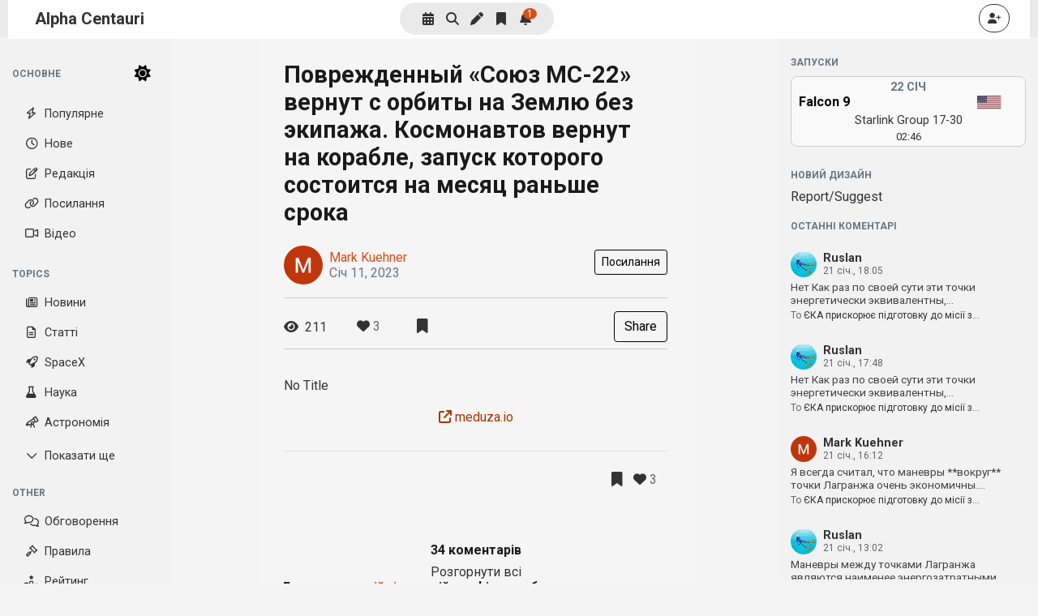

--- FILE ---
content_type: text/html; charset=UTF-8
request_url: https://thealphacentauri.net/130730-povrejdennyy-soyuz-ms-22-vernut-sorbity-nazemlyu-bez-ekipaja-kosmonavtov-vernut-nakorable-zapusk-kotorogo-sostoitsya/
body_size: 34089
content:
<!DOCTYPE html>
<html lang=uk>
<head>
<meta charset=UTF-8>
<meta name=viewport content="width=device-width, initial-scale=1">
<meta name=theme-color content="#ffe2da"/>
<meta name=msapplication-navbutton-color content="#ffe2da">
<meta name=apple-mobile-web-app-status-bar-style content="#ffe2da">
<meta property=fb:pages content=193869304151512 />
<meta name=description content="Новини космонавтики та астрономії">
<meta name=robots content="index, follow">
<meta name=author content="">
<meta name=keywords content="your, site, keywords, here">
<link rel=manifest href="/manifest.json?x13713">
<link rel=preconnect href="https://cdn.jsdelivr.net">
<link rel=preconnect href="https://fonts.googleapis.com"/>
<link rel=preconnect href="https://fonts.gstatic.com" crossorigin />
<link rel=dns-prefetch href="https://cdn.jsdelivr.net">
<!--<link rel="dns-prefetch" href="https://www.googletagmanager.com">
	<link rel="preconnect" href="https://www.googletagmanager.com" crossorigin />
	<link rel="preconnect" href="https://connect.facebook.net" crossorigin />-->
<link rel=preconnect href="https://stats.g.doubleclick.net" as=script crossorigin />
<!--<link href="https://cdn.jsdelivr.net/npm/bootstrap@5.1.3/dist/css/bootstrap.min.css" rel="stylesheet" integrity="sha384-1BmE4kWBq78iYhFldvKuhfTAU6auU8tT94WrHftjDbrCEXSU1oBoqyl2QvZ6jIW3" crossorigin="anonymous">-->
<!--<script async src="https://www.googletagmanager.com/gtag/js?id=UA-46924919-1"></script>-->
<link rel=alternate href="https://thealphacentauri.net/130730-povrejdennyy-soyuz-ms-22-vernut-sorbity-nazemlyu-bez-ekipaja-kosmonavtov-vernut-nakorable-zapusk-kotorogo-sostoitsya/?lang=ru" hreflang=ru />
<link rel=alternate href="https://thealphacentauri.net/130730-povrejdennyy-soyuz-ms-22-vernut-sorbity-nazemlyu-bez-ekipaja-kosmonavtov-vernut-nakorable-zapusk-kotorogo-sostoitsya/?lang=en" hreflang=en />
<link rel=alternate href="https://thealphacentauri.net/130730-povrejdennyy-soyuz-ms-22-vernut-sorbity-nazemlyu-bez-ekipaja-kosmonavtov-vernut-nakorable-zapusk-kotorogo-sostoitsya/" hreflang=uk />
<link rel=icon href="/favicon.ico?x13713" type="image/x-icon">
<link rel=apple-touch-icon sizes=144x144 href="/xapple-touch-icon-144x144.png,qx13713.pagespeed.ic.sLejL2SlaD.png"/>
<link rel=apple-touch-icon sizes=60x60 href="/xapple-touch-icon-60x60.png,qx13713.pagespeed.ic.ePjwTonC52.png"/>
<link rel=apple-touch-icon sizes=120x120 href="/xapple-touch-icon-120x120.png,qx13713.pagespeed.ic.n-UefIQbYK.png"/>
<link rel=apple-touch-icon sizes=76x76 href="/xapple-touch-icon-76x76.png,qx13713.pagespeed.ic.vuuqzpPFlV.png"/>
<link rel=apple-touch-icon sizes=152x152 href="/xapple-touch-icon-152x152.png,qx13713.pagespeed.ic.A7kbM5BYsi.png"/>
<link href="https://fonts.googleapis.com/css2?family=Roboto:wght@400;700&display=swap" rel=stylesheet />
<!--
<script>
	  window.fbAsyncInit = function() {
		FB.init({
		  appId      : '1538977816210014',
		  xfbml      : true,
		  version    : 'v3.1'
		});
		FB.AppEvents.logPageView();
	  };

	  (function(d, s, id){
		 var js, fjs = d.getElementsByTagName(s)[0];
		 if (d.getElementById(id)) {return;}
		 js = d.createElement(s); js.id = id;
		 js.src = "https://connect.facebook.net/en_US/sdk.js";
		 fjs.parentNode.insertBefore(js, fjs);
	   }(document, 'script', 'facebook-jssdk'));
	</script>
	-->
<style>body{margin:0;background-color:#1c1e21;color:#fff;font-family:'Roboto',sans-serif}a{text-decoration:none;color:inherit}img{max-width:100%;height:auto;display:block}.site-header{background-color:#0a0a0a;height:45px;display:flex;align-items:center;justify-content:space-between;padding:0 10px}.site-logo-img{height:40px}.site-name{font-size:1.25rem;font-weight:700;color:#fff}.mid-nav,.nav-icon{display:flex;align-items:center;gap:8px}.nav-icon svg{width:24px;height:24px}.site-main{display:grid;gap:16px;padding:20px 10px}.post{display:flex;flex-direction:column;gap:10px;padding:10px;border-radius:6px}.article-thumbnail{width:100%;overflow:hidden;border-radius:4px}.article-thumbnail img{width:100%;height:auto;object-fit:cover}.entry-title{font-size:1rem;font-weight:bold}.entry-meta{font-size:.8rem;color:#aaa}</style>
<noscript><link rel=stylesheet href="/wp-content/themes/theac2/A.style.css,qx13713.pagespeed.cf.LscY-5EMDT.css"></noscript>
<meta name=robots content='index, follow, max-image-preview:large, max-snippet:-1, max-video-preview:-1'/>
<style>img:is([sizes="auto" i], [sizes^="auto," i]) {contain-intrinsic-size:3000px 1500px}</style>
<!-- This site is optimized with the Yoast SEO Premium plugin v26.6 (Yoast SEO v26.6) - https://yoast.com/wordpress/plugins/seo/ -->
<title>Поврежденный «Союз МС-22» вернут с орбиты на Землю без экипажа. Космонавтов вернут на корабле, запуск которого состоится на месяц раньше срока - Alpha Centauri</title>
<link rel=canonical href="https://thealphacentauri.net/130730-povrejdennyy-soyuz-ms-22-vernut-sorbity-nazemlyu-bez-ekipaja-kosmonavtov-vernut-nakorable-zapusk-kotorogo-sostoitsya/"/>
<meta property=og:locale content=uk_UA />
<meta property=og:type content=article />
<meta property=og:title content="Поврежденный «Союз МС-22» вернут с орбиты на Землю без экипажа. Космонавтов вернут на корабле, запуск которого состоится на месяц раньше срока"/>
<meta property=og:description content="https://meduza.io/news/2023/01/11/povrezhdennyy-soyuz-ms-22-vernut-s-orbity-na-zemlyu-bez-ekipazha-kosmonavtov-vernut-na-korable-zapusk-kotorogo-sostoitsya-na-mesyats-ranshe-sroka"/>
<meta property=og:url content="https://thealphacentauri.net/130730-povrejdennyy-soyuz-ms-22-vernut-sorbity-nazemlyu-bez-ekipaja-kosmonavtov-vernut-nakorable-zapusk-kotorogo-sostoitsya/"/>
<meta property=og:site_name content="Alpha Centauri"/>
<meta property=article:publisher content="https://facebook.com/thealphacentauri.net/"/>
<meta property=article:published_time content="2023-01-11T10:36:13+00:00"/>
<meta property=article:modified_time content="2023-01-11T10:36:17+00:00"/>
<meta name=author content="Mark Kuehner"/>
<meta name=twitter:card content=summary_large_image />
<meta name=twitter:creator content="@theACentauri"/>
<meta name=twitter:site content="@theACentauri"/>
<style id=ogs_cr_st>.js-otfm-sp-box__closed ~ :not(.otfm-sp_end),.js-otfm-sp-box__closed ~ .js-otfm-sp-box__closed ~ :not(.otfm-sp_end){left:-9999px;position:absolute;top:-9999px;visibility:hidden}[class^="wp-block"].otfm-sp_end ~ *,[class^="wp-block"].otfm-sp_end ~ div.otfm-sp_end ~ *{left:auto;position:relative;top:auto;visibility:visible}</style><style type="text/css">.vortex-container-like,.vortex-container-dislike{font-size:18px!important}.vortex-p-like,.vortex-p-dislike{color:#828384!important}.vortex-p-like:hover{color:#dbdbdb!important}.vortex-p-like-active{color:#38cc1b!important}.vortex-p-dislike:hover{color:#dbdbdb!important}.vortex-p-dislike-active{color:#cf2a00!important}</style><link rel=stylesheet id=wp-block-library-css href='/wp-includes/css/dist/block-library/A.style.min.css,qx13713,aver=6.8.3.pagespeed.cf.1zS0YdDicD.css' type='text/css' media=all /><style id=classic-theme-styles-inline-css type='text/css'>.wp-block-button__link{color:#fff;background-color:#32373c;border-radius:9999px;box-shadow:none;text-decoration:none;padding:calc(.667em + 2px) calc(1.333em + 2px);font-size:1.125em}.wp-block-file__button{background:#32373c;color:#fff;text-decoration:none}</style><link rel=stylesheet id=wp-components-css href='/wp-includes/css/dist/components/style.min.css?x13713&amp;ver=6.8.3' type='text/css' media=all /><style id=wptelegram_login-blocks-0-css media=all>.wp-block-wptelegram-login{display:flex;flex-direction:row;align-items:center;justify-content:center;gap:.5rem}</style><style id=global-styles-inline-css type='text/css'>:root{--wp--preset--aspect-ratio--square:1;--wp--preset--aspect-ratio--4-3: 4/3;--wp--preset--aspect-ratio--3-4: 3/4;--wp--preset--aspect-ratio--3-2: 3/2;--wp--preset--aspect-ratio--2-3: 2/3;--wp--preset--aspect-ratio--16-9: 16/9;--wp--preset--aspect-ratio--9-16: 9/16;--wp--preset--color--black:#000;--wp--preset--color--cyan-bluish-gray:#abb8c3;--wp--preset--color--white:#fff;--wp--preset--color--pale-pink:#f78da7;--wp--preset--color--vivid-red:#cf2e2e;--wp--preset--color--luminous-vivid-orange:#ff6900;--wp--preset--color--luminous-vivid-amber:#fcb900;--wp--preset--color--light-green-cyan:#7bdcb5;--wp--preset--color--vivid-green-cyan:#00d084;--wp--preset--color--pale-cyan-blue:#8ed1fc;--wp--preset--color--vivid-cyan-blue:#0693e3;--wp--preset--color--vivid-purple:#9b51e0;--wp--preset--gradient--vivid-cyan-blue-to-vivid-purple:linear-gradient(135deg,rgba(6,147,227,1) 0%,#9b51e0 100%);--wp--preset--gradient--light-green-cyan-to-vivid-green-cyan:linear-gradient(135deg,#7adcb4 0%,#00d082 100%);--wp--preset--gradient--luminous-vivid-amber-to-luminous-vivid-orange:linear-gradient(135deg,rgba(252,185,0,1) 0%,rgba(255,105,0,1) 100%);--wp--preset--gradient--luminous-vivid-orange-to-vivid-red:linear-gradient(135deg,rgba(255,105,0,1) 0%,#cf2e2e 100%);--wp--preset--gradient--very-light-gray-to-cyan-bluish-gray:linear-gradient(135deg,#eee 0%,#a9b8c3 100%);--wp--preset--gradient--cool-to-warm-spectrum:linear-gradient(135deg,#4aeadc 0%,#9778d1 20%,#cf2aba 40%,#ee2c82 60%,#fb6962 80%,#fef84c 100%);--wp--preset--gradient--blush-light-purple:linear-gradient(135deg,#ffceec 0%,#9896f0 100%);--wp--preset--gradient--blush-bordeaux:linear-gradient(135deg,#fecda5 0%,#fe2d2d 50%,#6b003e 100%);--wp--preset--gradient--luminous-dusk:linear-gradient(135deg,#ffcb70 0%,#c751c0 50%,#4158d0 100%);--wp--preset--gradient--pale-ocean:linear-gradient(135deg,#fff5cb 0%,#b6e3d4 50%,#33a7b5 100%);--wp--preset--gradient--electric-grass:linear-gradient(135deg,#caf880 0%,#71ce7e 100%);--wp--preset--gradient--midnight:linear-gradient(135deg,#020381 0%,#2874fc 100%);--wp--preset--font-size--small:13px;--wp--preset--font-size--medium:20px;--wp--preset--font-size--large:36px;--wp--preset--font-size--x-large:42px;--wp--preset--spacing--20:.44rem;--wp--preset--spacing--30:.67rem;--wp--preset--spacing--40:1rem;--wp--preset--spacing--50:1.5rem;--wp--preset--spacing--60:2.25rem;--wp--preset--spacing--70:3.38rem;--wp--preset--spacing--80:5.06rem;--wp--preset--shadow--natural:6px 6px 9px rgba(0,0,0,.2);--wp--preset--shadow--deep:12px 12px 50px rgba(0,0,0,.4);--wp--preset--shadow--sharp:6px 6px 0 rgba(0,0,0,.2);--wp--preset--shadow--outlined:6px 6px 0 -3px rgba(255,255,255,1) , 6px 6px rgba(0,0,0,1);--wp--preset--shadow--crisp:6px 6px 0 rgba(0,0,0,1)}:where(.is-layout-flex){gap:.5em}:where(.is-layout-grid){gap:.5em}body .is-layout-flex{display:flex}.is-layout-flex{flex-wrap:wrap;align-items:center}.is-layout-flex > :is(*, div){margin:0}body .is-layout-grid{display:grid}.is-layout-grid > :is(*, div){margin:0}:where(.wp-block-columns.is-layout-flex){gap:2em}:where(.wp-block-columns.is-layout-grid){gap:2em}:where(.wp-block-post-template.is-layout-flex){gap:1.25em}:where(.wp-block-post-template.is-layout-grid){gap:1.25em}.has-black-color{color:var(--wp--preset--color--black)!important}.has-cyan-bluish-gray-color{color:var(--wp--preset--color--cyan-bluish-gray)!important}.has-white-color{color:var(--wp--preset--color--white)!important}.has-pale-pink-color{color:var(--wp--preset--color--pale-pink)!important}.has-vivid-red-color{color:var(--wp--preset--color--vivid-red)!important}.has-luminous-vivid-orange-color{color:var(--wp--preset--color--luminous-vivid-orange)!important}.has-luminous-vivid-amber-color{color:var(--wp--preset--color--luminous-vivid-amber)!important}.has-light-green-cyan-color{color:var(--wp--preset--color--light-green-cyan)!important}.has-vivid-green-cyan-color{color:var(--wp--preset--color--vivid-green-cyan)!important}.has-pale-cyan-blue-color{color:var(--wp--preset--color--pale-cyan-blue)!important}.has-vivid-cyan-blue-color{color:var(--wp--preset--color--vivid-cyan-blue)!important}.has-vivid-purple-color{color:var(--wp--preset--color--vivid-purple)!important}.has-black-background-color{background-color:var(--wp--preset--color--black)!important}.has-cyan-bluish-gray-background-color{background-color:var(--wp--preset--color--cyan-bluish-gray)!important}.has-white-background-color{background-color:var(--wp--preset--color--white)!important}.has-pale-pink-background-color{background-color:var(--wp--preset--color--pale-pink)!important}.has-vivid-red-background-color{background-color:var(--wp--preset--color--vivid-red)!important}.has-luminous-vivid-orange-background-color{background-color:var(--wp--preset--color--luminous-vivid-orange)!important}.has-luminous-vivid-amber-background-color{background-color:var(--wp--preset--color--luminous-vivid-amber)!important}.has-light-green-cyan-background-color{background-color:var(--wp--preset--color--light-green-cyan)!important}.has-vivid-green-cyan-background-color{background-color:var(--wp--preset--color--vivid-green-cyan)!important}.has-pale-cyan-blue-background-color{background-color:var(--wp--preset--color--pale-cyan-blue)!important}.has-vivid-cyan-blue-background-color{background-color:var(--wp--preset--color--vivid-cyan-blue)!important}.has-vivid-purple-background-color{background-color:var(--wp--preset--color--vivid-purple)!important}.has-black-border-color{border-color:var(--wp--preset--color--black)!important}.has-cyan-bluish-gray-border-color{border-color:var(--wp--preset--color--cyan-bluish-gray)!important}.has-white-border-color{border-color:var(--wp--preset--color--white)!important}.has-pale-pink-border-color{border-color:var(--wp--preset--color--pale-pink)!important}.has-vivid-red-border-color{border-color:var(--wp--preset--color--vivid-red)!important}.has-luminous-vivid-orange-border-color{border-color:var(--wp--preset--color--luminous-vivid-orange)!important}.has-luminous-vivid-amber-border-color{border-color:var(--wp--preset--color--luminous-vivid-amber)!important}.has-light-green-cyan-border-color{border-color:var(--wp--preset--color--light-green-cyan)!important}.has-vivid-green-cyan-border-color{border-color:var(--wp--preset--color--vivid-green-cyan)!important}.has-pale-cyan-blue-border-color{border-color:var(--wp--preset--color--pale-cyan-blue)!important}.has-vivid-cyan-blue-border-color{border-color:var(--wp--preset--color--vivid-cyan-blue)!important}.has-vivid-purple-border-color{border-color:var(--wp--preset--color--vivid-purple)!important}.has-vivid-cyan-blue-to-vivid-purple-gradient-background{background:var(--wp--preset--gradient--vivid-cyan-blue-to-vivid-purple)!important}.has-light-green-cyan-to-vivid-green-cyan-gradient-background{background:var(--wp--preset--gradient--light-green-cyan-to-vivid-green-cyan)!important}.has-luminous-vivid-amber-to-luminous-vivid-orange-gradient-background{background:var(--wp--preset--gradient--luminous-vivid-amber-to-luminous-vivid-orange)!important}.has-luminous-vivid-orange-to-vivid-red-gradient-background{background:var(--wp--preset--gradient--luminous-vivid-orange-to-vivid-red)!important}.has-very-light-gray-to-cyan-bluish-gray-gradient-background{background:var(--wp--preset--gradient--very-light-gray-to-cyan-bluish-gray)!important}.has-cool-to-warm-spectrum-gradient-background{background:var(--wp--preset--gradient--cool-to-warm-spectrum)!important}.has-blush-light-purple-gradient-background{background:var(--wp--preset--gradient--blush-light-purple)!important}.has-blush-bordeaux-gradient-background{background:var(--wp--preset--gradient--blush-bordeaux)!important}.has-luminous-dusk-gradient-background{background:var(--wp--preset--gradient--luminous-dusk)!important}.has-pale-ocean-gradient-background{background:var(--wp--preset--gradient--pale-ocean)!important}.has-electric-grass-gradient-background{background:var(--wp--preset--gradient--electric-grass)!important}.has-midnight-gradient-background{background:var(--wp--preset--gradient--midnight)!important}.has-small-font-size{font-size:var(--wp--preset--font-size--small)!important}.has-medium-font-size{font-size:var(--wp--preset--font-size--medium)!important}.has-large-font-size{font-size:var(--wp--preset--font-size--large)!important}.has-x-large-font-size{font-size:var(--wp--preset--font-size--x-large)!important}:where(.wp-block-post-template.is-layout-flex){gap:1.25em}:where(.wp-block-post-template.is-layout-grid){gap:1.25em}:where(.wp-block-columns.is-layout-flex){gap:2em}:where(.wp-block-columns.is-layout-grid){gap:2em}:root :where(.wp-block-pullquote){font-size:1.5em;line-height:1.6}</style><link rel=stylesheet id=otfm-guten-spoiler-css-css href='/wp-content/plugins/otfm-gutenberg-spoiler/res/otfm-spoiler-min.css?x13713&amp;ver=6.8.3' type='text/css' media=all /><link rel=stylesheet id=wp-polls-css href='/wp-content/plugins/wp-polls/A.polls-css.css,qx13713,aver=2.77.3.pagespeed.cf.obAUjgafy2.css' type='text/css' media=all /><style id=wp-polls-inline-css type='text/css'>.wp-polls .pollbar{margin:1px;font-size:8px;line-height:10px;height:10px;background:#e0987e;border:1px solid #e07a63}</style><link rel=stylesheet id=vortex_like_or_dislike-css href='/wp-content/plugins/rating-system/assets/css/A.style.css,qx13713,aver=6.8.3.pagespeed.cf.aDfrrGWxHK.css' type='text/css' media=all /><link rel=stylesheet id=bootstrap-css-css href='https://stackpath.bootstrapcdn.com/bootstrap/4.5.2/css/bootstrap.min.css?ver=6.8.3' type='text/css' media=all /><link rel=stylesheet id=style-css-css href='/wp-content/themes/theac2/A.style.css,qx13713,aver=1.374.pagespeed.cf.LscY-5EMDT.css' type='text/css' media=all /><link rel=stylesheet id=font-awesome-css href='https://cdnjs.cloudflare.com/ajax/libs/font-awesome/5.15.4/css/all.min.css?ver=6.8.3' type='text/css' media=all /><link rel=stylesheet id=font-awesome-6-pro-css href='/wp-content/themes/alphac/fonts/fa/css/A.all.min.css,qx13713,aver=6.8.3.pagespeed.cf.3vGzhSVKb6.css' type='text/css' media=all /><link rel=stylesheet id=bright-css-css href='/wp-content/themes/theac2/A.bright.css,qx13713,aver=0.2775.pagespeed.cf.l0As6Qualc.css' type='text/css' media=all /><style type="text/css">div.nsl-container[data-align="left"]{text-align:left}div.nsl-container[data-align="center"]{text-align:center}div.nsl-container[data-align="right"]{text-align:right}div.nsl-container div.nsl-container-buttons a[data-plugin="nsl"]{text-decoration:none;box-shadow:none;border:0}div.nsl-container .nsl-container-buttons{display:flex;padding:5px 0}div.nsl-container.nsl-container-block .nsl-container-buttons{display:inline-grid;grid-template-columns:minmax(145px,auto)}div.nsl-container-block-fullwidth .nsl-container-buttons{flex-flow:column;align-items:center}div.nsl-container-block-fullwidth .nsl-container-buttons a,div.nsl-container-block .nsl-container-buttons a{flex:1 1 auto;display:block;margin:5px 0;width:100%}div.nsl-container-inline{margin:-5px;text-align:left}div.nsl-container-inline .nsl-container-buttons{justify-content:center;flex-wrap:wrap}div.nsl-container-inline .nsl-container-buttons a{margin:5px;display:inline-block}div.nsl-container-grid .nsl-container-buttons{flex-flow:row;align-items:center;flex-wrap:wrap}div.nsl-container-grid .nsl-container-buttons a{flex:1 1 auto;display:block;margin:5px;max-width:280px;width:100%}@media only screen and (min-width:650px){div.nsl-container-grid .nsl-container-buttons a{width:auto}}div.nsl-container .nsl-button{cursor:pointer;vertical-align:top;border-radius:4px}div.nsl-container .nsl-button-default{color:#fff;display:flex}div.nsl-container .nsl-button-icon{display:inline-block}div.nsl-container .nsl-button-svg-container{flex:0 0 auto;padding:8px;display:flex;align-items:center}div.nsl-container svg{height:24px;width:24px;vertical-align:top}div.nsl-container .nsl-button-default div.nsl-button-label-container{margin:0 24px 0 12px;padding:10px 0;font-family:Helvetica,Arial,sans-serif;font-size:16px;line-height:20px;letter-spacing:.25px;overflow:hidden;text-align:center;text-overflow:clip;white-space:nowrap;flex:1 1 auto;-webkit-font-smoothing:antialiased;-moz-osx-font-smoothing:grayscale;text-transform:none;display:inline-block}div.nsl-container .nsl-button-google[data-skin="light"]{box-shadow:inset 0 0 0 1px #747775;color:#1f1f1f}div.nsl-container .nsl-button-google[data-skin="dark"]{box-shadow:inset 0 0 0 1px #8e918f;color:#e3e3e3}div.nsl-container .nsl-button-google[data-skin="neutral"]{color:#1f1f1f}div.nsl-container .nsl-button-google div.nsl-button-label-container{font-family:"Roboto Medium",Roboto,Helvetica,Arial,sans-serif}div.nsl-container .nsl-button-apple .nsl-button-svg-container{padding:0 6px}div.nsl-container .nsl-button-apple .nsl-button-svg-container svg{height:40px;width:auto}div.nsl-container .nsl-button-apple[data-skin="light"]{color:#000;box-shadow:0 0 0 1px #000}div.nsl-container .nsl-button-facebook[data-skin="white"]{color:#000;box-shadow:inset 0 0 0 1px #000}div.nsl-container .nsl-button-facebook[data-skin="light"]{color:#1877f2;box-shadow:inset 0 0 0 1px #1877f2}div.nsl-container .nsl-button-spotify[data-skin="white"]{color:#191414;box-shadow:inset 0 0 0 1px #191414}div.nsl-container .nsl-button-apple div.nsl-button-label-container{font-size:17px;font-family:-apple-system,BlinkMacSystemFont,"Segoe UI",Roboto,Helvetica,Arial,sans-serif,"Apple Color Emoji","Segoe UI Emoji","Segoe UI Symbol"}div.nsl-container .nsl-button-slack div.nsl-button-label-container{font-size:17px;font-family:-apple-system,BlinkMacSystemFont,"Segoe UI",Roboto,Helvetica,Arial,sans-serif,"Apple Color Emoji","Segoe UI Emoji","Segoe UI Symbol"}div.nsl-container .nsl-button-slack[data-skin="light"]{color:#000;box-shadow:inset 0 0 0 1px #ddd}div.nsl-container .nsl-button-tiktok[data-skin="light"]{color:#161823;box-shadow:0 0 0 1px rgba(22,24,35,.12)}div.nsl-container .nsl-button-kakao{color:rgba(0,0,0,.85)}.nsl-clear{clear:both}.nsl-container{clear:both}.nsl-disabled-provider .nsl-button{filter:grayscale(1);opacity:.8}div.nsl-container-inline[data-align="left"] .nsl-container-buttons{justify-content:flex-start}div.nsl-container-inline[data-align="center"] .nsl-container-buttons{justify-content:center}div.nsl-container-inline[data-align="right"] .nsl-container-buttons{justify-content:flex-end}div.nsl-container-grid[data-align="left"] .nsl-container-buttons{justify-content:flex-start}div.nsl-container-grid[data-align="center"] .nsl-container-buttons{justify-content:center}div.nsl-container-grid[data-align="right"] .nsl-container-buttons{justify-content:flex-end}div.nsl-container-grid[data-align="space-around"] .nsl-container-buttons{justify-content:space-around}div.nsl-container-grid[data-align="space-between"] .nsl-container-buttons{justify-content:space-between}#nsl-redirect-overlay{display:flex;flex-direction:column;justify-content:center;align-items:center;position:fixed;z-index:1000000;left:0;top:0;width:100%;height:100%;backdrop-filter:blur(1px);background-color:RGBA(0,0,0,.32)}#nsl-redirect-overlay-container{display:flex;flex-direction:column;justify-content:center;align-items:center;background-color:#fff;padding:30px;border-radius:10px}#nsl-redirect-overlay-spinner{content:'';display:block;margin:20px;border:9px solid RGBA(0,0,0,.6);border-top:9px solid #fff;border-radius:50%;box-shadow:inset 0 0 0 1px RGBA(0,0,0,.6) , 0 0 0 1px RGBA(0,0,0,.6);width:40px;height:40px;animation:nsl-loader-spin 2s linear infinite}@keyframes nsl-loader-spin {
    0% {
        transform: rotate(0deg)
    }
    to {
        transform: rotate(360deg)
    }
}#nsl-redirect-overlay-title{font-family:-apple-system,BlinkMacSystemFont,"Segoe UI",Roboto,Oxygen-Sans,Ubuntu,Cantarell,"Helvetica Neue",sans-serif;font-size:18px;font-weight:bold;color:#3c434a}#nsl-redirect-overlay-text{font-family:-apple-system,BlinkMacSystemFont,"Segoe UI",Roboto,Oxygen-Sans,Ubuntu,Cantarell,"Helvetica Neue",sans-serif;text-align:center;font-size:14px;color:#3c434a}</style><style type="text/css">#nsl-notices-fallback{position:fixed;right:10px;top:10px;z-index:10000}.admin-bar #nsl-notices-fallback{top:42px}#nsl-notices-fallback>div{position:relative;background:#fff;border-left:4px solid #fff;box-shadow:0 1px 1px 0 rgba(0,0,0,.1);margin:5px 15px 2px;padding:1px 20px}#nsl-notices-fallback>div.error{display:block;border-left-color:#dc3232}#nsl-notices-fallback>div.updated{display:block;border-left-color:#46b450}#nsl-notices-fallback p{margin:.5em 0;padding:2px}#nsl-notices-fallback>div:after{position:absolute;right:5px;top:5px;content:'\00d7';display:block;height:16px;width:16px;line-height:16px;text-align:center;font-size:20px;cursor:pointer}</style><style>.comment-formatting-buttons .btn{margin-right:5px;margin-bottom:0;height:31px;background:transparent!important;border:1px solid #fff;min-width:25px!important;vertical-align:middle}.save-comment-edit,.cancel-comment-edit{background:transparent!important;border:1px solid #fff;padding:5px 10px!important}.comment-formatting-buttons .btn-sm{padding:2px 6px;font-size:14px}.format-image{background:transparent!important;border:1px solid #fff!important;padding:6px 10px!important;font-size:16px!important;color:#fff!important;border-radius:5px!important;cursor:pointer!important;vertical-align:middle!important}.format-image i{margin:0!important;padding:0!important;display:inline-block!important;vertical-align:middle!important}.format-image:hover{background-color:#d9471a!important}.format-image:focus{outline:none!important;box-shadow:none!important}.comment-content strong{font-weight:800}.comment-content i{font-style:italic}.comment-content img{width:100%}.send-comment{display:flex;align-items:center;justify-content:center;height:40px;padding:0 15px}</style><script type="application/ld+json" class=yoast-schema-graph>{"@context":"https://schema.org","@graph":[{"@type":"NewsArticle","@id":"https://thealphacentauri.net/130730-povrejdennyy-soyuz-ms-22-vernut-sorbity-nazemlyu-bez-ekipaja-kosmonavtov-vernut-nakorable-zapusk-kotorogo-sostoitsya/#article","isPartOf":{"@id":"https://thealphacentauri.net/130730-povrejdennyy-soyuz-ms-22-vernut-sorbity-nazemlyu-bez-ekipaja-kosmonavtov-vernut-nakorable-zapusk-kotorogo-sostoitsya/"},"author":{"name":"Mark Kuehner","@id":"https://thealphacentauri.net/#/schema/person/f6ef92e3a2f43dc1c9be6227e4397cdb"},"headline":"Поврежденный «Союз МС-22» вернут с орбиты на Землю без экипажа. Космонавтов вернут на корабле, запуск которого состоится на месяц раньше срока","datePublished":"2023-01-11T10:36:13+00:00","dateModified":"2023-01-11T10:36:17+00:00","mainEntityOfPage":{"@id":"https://thealphacentauri.net/130730-povrejdennyy-soyuz-ms-22-vernut-sorbity-nazemlyu-bez-ekipaja-kosmonavtov-vernut-nakorable-zapusk-kotorogo-sostoitsya/"},"wordCount":27,"commentCount":34,"publisher":{"@id":"https://thealphacentauri.net/#organization"},"articleSection":["Ссылки"],"inLanguage":"uk","potentialAction":[{"@type":"CommentAction","name":"Comment","target":["https://thealphacentauri.net/130730-povrejdennyy-soyuz-ms-22-vernut-sorbity-nazemlyu-bez-ekipaja-kosmonavtov-vernut-nakorable-zapusk-kotorogo-sostoitsya/#respond"]}]},{"@type":"WebPage","@id":"https://thealphacentauri.net/130730-povrejdennyy-soyuz-ms-22-vernut-sorbity-nazemlyu-bez-ekipaja-kosmonavtov-vernut-nakorable-zapusk-kotorogo-sostoitsya/","url":"https://thealphacentauri.net/130730-povrejdennyy-soyuz-ms-22-vernut-sorbity-nazemlyu-bez-ekipaja-kosmonavtov-vernut-nakorable-zapusk-kotorogo-sostoitsya/","name":"Поврежденный «Союз МС-22» вернут с орбиты на Землю без экипажа. Космонавтов вернут на корабле, запуск которого состоится на месяц раньше срока - Alpha Centauri","isPartOf":{"@id":"https://thealphacentauri.net/#website"},"datePublished":"2023-01-11T10:36:13+00:00","dateModified":"2023-01-11T10:36:17+00:00","breadcrumb":{"@id":"https://thealphacentauri.net/130730-povrejdennyy-soyuz-ms-22-vernut-sorbity-nazemlyu-bez-ekipaja-kosmonavtov-vernut-nakorable-zapusk-kotorogo-sostoitsya/#breadcrumb"},"inLanguage":"uk","potentialAction":[{"@type":"ReadAction","target":["https://thealphacentauri.net/130730-povrejdennyy-soyuz-ms-22-vernut-sorbity-nazemlyu-bez-ekipaja-kosmonavtov-vernut-nakorable-zapusk-kotorogo-sostoitsya/"]}]},{"@type":"BreadcrumbList","@id":"https://thealphacentauri.net/130730-povrejdennyy-soyuz-ms-22-vernut-sorbity-nazemlyu-bez-ekipaja-kosmonavtov-vernut-nakorable-zapusk-kotorogo-sostoitsya/#breadcrumb","itemListElement":[{"@type":"ListItem","position":1,"name":"Головна Сторінка","item":"https://thealphacentauri.net/"},{"@type":"ListItem","position":2,"name":"Ссылки","item":"https://thealphacentauri.net/links/"},{"@type":"ListItem","position":3,"name":"Поврежденный «Союз МС-22» вернут с орбиты на Землю без экипажа. Космонавтов вернут на корабле, запуск которого состоится на месяц раньше срока"}]},{"@type":"WebSite","@id":"https://thealphacentauri.net/#website","url":"https://thealphacentauri.net/","name":"Alpha Centauri","description":"Новини космонавтики та астрономії","publisher":{"@id":"https://thealphacentauri.net/#organization"},"alternateName":"Альфа Центавра","potentialAction":[{"@type":"SearchAction","target":{"@type":"EntryPoint","urlTemplate":"https://thealphacentauri.net/?s={search_term_string}"},"query-input":{"@type":"PropertyValueSpecification","valueRequired":true,"valueName":"search_term_string"}}],"inLanguage":"uk"},{"@type":"Organization","@id":"https://thealphacentauri.net/#organization","name":"Alpha Centauri","alternateName":"Альфа Центавра","url":"https://thealphacentauri.net/","logo":{"@type":"ImageObject","inLanguage":"uk","@id":"https://thealphacentauri.net/#/schema/logo/image/","url":"https://thealphacentauri.net/wp-content/uploads/2015/09/300x300.png","contentUrl":"https://thealphacentauri.net/wp-content/uploads/2015/09/300x300.png","width":299,"height":300,"caption":"Alpha Centauri"},"image":{"@id":"https://thealphacentauri.net/#/schema/logo/image/"},"sameAs":["https://facebook.com/thealphacentauri.net/","https://x.com/theACentauri","https://youtube.com/threedaysfaq","https://t.me/alphacentaurichannel","https://youtube.com/@theACentauri"],"email":"team@thealphacentauri.net","publishingPrinciples":"https://thealphacentauri.net/about-uk/"},{"@type":"Person","@id":"https://thealphacentauri.net/#/schema/person/f6ef92e3a2f43dc1c9be6227e4397cdb","name":"Mark Kuehner","image":{"@type":"ImageObject","inLanguage":"uk","@id":"https://thealphacentauri.net/#/schema/person/image/","url":"https://thealphacentauri.net/wp-content/uploads/nsl_avatars/bc6954f0b54f4068d7477bc0a8ecf846-1-150x150.png","contentUrl":"https://thealphacentauri.net/wp-content/uploads/nsl_avatars/bc6954f0b54f4068d7477bc0a8ecf846-1-150x150.png","caption":"Mark Kuehner"},"url":"https://thealphacentauri.net/author/4366/"}]}</script>
<!-- / Yoast SEO Premium plugin. -->
<link rel=dns-prefetch href='//cdnjs.cloudflare.com'/>
<link rel=dns-prefetch href='//cdn.socket.io'/>
<link rel=dns-prefetch href='//stackpath.bootstrapcdn.com'/>
<link rel=alternate type="application/rss+xml" title="Alpha Centauri &raquo; стрічка" href="https://thealphacentauri.net/feed/"/>
<link rel=alternate type="application/rss+xml" title="Alpha Centauri &raquo; Канал коментарів" href="https://thealphacentauri.net/comments/feed/"/>
<link rel=alternate type="application/rss+xml" title="Alpha Centauri &raquo; Поврежденный «Союз МС-22» вернут с орбиты на Землю без экипажа. Космонавтов вернут на корабле, запуск которого состоится на месяц раньше срока Канал коментарів" href="https://thealphacentauri.net/130730-povrejdennyy-soyuz-ms-22-vernut-sorbity-nazemlyu-bez-ekipaja-kosmonavtov-vernut-nakorable-zapusk-kotorogo-sostoitsya/feed/"/>
<script type="text/javascript">window._nslDOMReady=(function(){const executedCallbacks=new Set();return function(callback){if(executedCallbacks.has(callback))return;const wrappedCallback=function(){if(executedCallbacks.has(callback))return;executedCallbacks.add(callback);callback();};if(document.readyState==="complete"||document.readyState==="interactive"){wrappedCallback();}else{document.addEventListener("DOMContentLoaded",wrappedCallback);}};})();</script><script type="text/javascript" src="/wp-includes/js/jquery/jquery.min.js,qx13713,aver=3.7.1.pagespeed.jm.PoWN7KAtLT.js" id=jquery-core-js></script>
<script type="text/javascript" src="/wp-includes/js/jquery/jquery-migrate.min.js,qx13713,aver=3.4.1.pagespeed.jm.bhhu-RahTI.js" id=jquery-migrate-js></script>
<script type="text/javascript" src="https://cdnjs.cloudflare.com/ajax/libs/jquery-cookie/1.4.1/jquery.cookie.min.js" id=jquery-cookie-js></script>
<link rel="https://api.w.org/" href="https://thealphacentauri.net/wp-json/"/><link rel=alternate title=JSON type="application/json" href="https://thealphacentauri.net/wp-json/wp/v2/posts/130730"/><link rel=shortlink href='https://thealphacentauri.net/?p=130730'/>
<link rel=alternate title="oEmbed (JSON)" type="application/json+oembed" href="https://thealphacentauri.net/wp-json/oembed/1.0/embed?url=https%3A%2F%2Fthealphacentauri.net%2F130730-povrejdennyy-soyuz-ms-22-vernut-sorbity-nazemlyu-bez-ekipaja-kosmonavtov-vernut-nakorable-zapusk-kotorogo-sostoitsya%2F"/>
<link rel=alternate title="oEmbed (XML)" type="text/xml+oembed" href="https://thealphacentauri.net/wp-json/oembed/1.0/embed?url=https%3A%2F%2Fthealphacentauri.net%2F130730-povrejdennyy-soyuz-ms-22-vernut-sorbity-nazemlyu-bez-ekipaja-kosmonavtov-vernut-nakorable-zapusk-kotorogo-sostoitsya%2F&#038;format=xml"/>
<meta name=csrf-token content=bf95907bdb>
<script>jQuery(document).ready(function($){$.nonce=$('meta[name="csrf-token"]').attr('content');$.ajaxSetup({headers:{'X-CSRF-TOKEN':$.nonce}});});</script>
</head>
<body class="wp-singular post-template-default single single-post postid-130730 single-format-standard wp-theme-theac2 notranslate">
<header class="site-header sticky-top bg-dark text-white">
<div class="container-fluid site-header-row">
<div class="d-flex align-items-center justify-content-between">
<!-- Logo and Site Name -->
<div class="site-logo col-md-2 col-lg-3">
<div class="mobile-menu-toggle mr-2"><button id=toggle-sidebar-btn class=d-md-none><i class="fas fa-bars"></i></button></div>
<a href="/" class="navbar-brand d-flex align-items-center">
<!--
						<img src="https://thealphacentauri.net/wp-content/themes/theac2/images/logo.png?x13713" alt="Alpha Centauri" class="site-logo-img mr-2">  -->
<span class=site-name>Alpha Centauri</span>
</a>
</div>
<!-- TODO: Make sure middle column is being hidden for small screens, we should only leave left and right columns -->
<div class="midnav d-none d-md-flex col-12 col-md-7 col-lg-5 offset-md-1 offset-lg-0 justify-content-center">
<div class="mid-nav d-flex d-none d-md-flex" id=nav-icons>
<a href="/schedule/" class="nav-icon d-flex align-items-center justify-content-center">
<i class="fa-sharp-duotone fa-solid fa-calendar-days"></i>
</a>
<a href="#" class="nav-icon d-flex align-items-center justify-content-center" id=search-btn>
<i class="fas fa-search"></i>
</a>
<a href="/login/" class="nav-icon d-flex align-items-center justify-content-center">
<i class="fas fa-pen"></i>
</a>
<a href="/login/" class="nav-icon d-flex align-items-center justify-content-center page-bookmark">
<i class="fas fa-bookmark"></i>
</a>
<a href="/login/" class="nav-icon d-flex align-items-center justify-content-center position-relative">
<i class="fas fa-bell"></i>
<span class="notification-badge position-absolute">1</span>
</a>
</div>
<div class="nav-search d-none w-50" id=search-container>
<form>
<input type=text class="form-control w-100" id=search-field placeholder="Шукати...">
</form>
</div>
</div>
<!-- User Avatar or Login/Signup -->
<div class="user-menu d-flex flex-row align-items-center justify-content-end col-lg-4 text-right">
<div class=login-signup>
<a href="/login/" class="btn btn-outline-light btn-login" title="Увійти">
<i class="fa-solid fa-user-plus"></i>
</a>
</div>
</div>
</div>
</div>
</header>
<div class=container-fluid>
<canvas id=canvas></canvas>
<div class="row main-content-row">
<div class="sidebar-parent d-md-block col-md-2 col-lg-3 sidebar-slide" id=lside>
<div id=left-sidebar class="sidebar col-lg-2 sidebar-left">
<!-- Navigation Links -->
<h6 class="text-uppercase text-muted d-flex justify-content-between align-items-center">Основне<button id=nightThemeToggle class="btn btn-night-mode"><i class="fas fa-moon"></i> </button></h6>
<ul class="nav flex-column mb-1">
<li class=nav-item>
<a class="nav-link text-bright d-flex align-items-center" href="/" id=nav-frontpage>
<span class=single-nav align=center><i class="far fa-bolt mr-2"></i></span> Популярне	</a>
</li>
<li class=nav-item>
<a class="nav-link text-bright d-flex align-items-center" href="/latest/" id=nav-latest data-feed-last=164555>
<span class=single-nav align=center><i class="far fa-clock mr-2"></i></span> Нове	</a>
</li>
<li class=nav-item>
<a class="nav-link text-bright d-flex align-items-center" href="/editorial/" id=nav-editorial>
<span class=single-nav align=center><i class="far fa-edit mr-2"></i></span> Редакція	</a>
</li>
<li class=nav-item>
<a class="nav-link text-bright d-flex align-items-center" href="/links/" id=nav-links data-feed-last=164327>
<span class=single-nav align=center><i class="far fa-link mr-2"></i></span> Посилання	</a>
</li>
<li class=nav-item>
<a class="nav-link text-bright d-flex align-items-center" href="/video/" id=nav-video data-feed-last=164466>
<span class=single-nav align=center><i class="far fa-video mr-2"></i></span> Відео	</a>
</li>
</ul>
<!-- Topics Section -->
<h6 class="text-uppercase text-muted">Topics</h6>
<ul class="nav flex-column">
<li class=nav-item>
<a class="nav-link text-bright d-flex align-items-center" href="/news/" id=nav-news>
<span class=single-nav align=center><i class="far fa-newspaper mr-2"></i></span> Новини	</a>
</li>
<li class=nav-item>
<a class="nav-link text-bright d-flex align-items-center" href="/articles/" id=nav-articles>
<span class=single-nav align=center><i class="far fa-file-alt mr-2"></i></span> Статті	</a>
</li>
<li class=nav-item>
<a class="nav-link text-bright d-flex align-items-center" href="/spacex/" id=nav-spacex>
<span class=single-nav align=center><i class="far fa-rocket mr-2"></i></span> SpaceX	</a>
</li>
<li class=nav-item>
<a class="nav-link text-bright d-flex align-items-center" href="/science/" id=nav-science>
<span class=single-nav align=center><i class="far fa-flask mr-2"></i></span> Наука	</a>
</li>
<li class=nav-item>
<a class="nav-link text-bright d-flex align-items-center" href="/astronomy/" id=nav-astronomy>
<span class=single-nav align=center><i class="far fa-telescope" style="padding-right:6px;"></i></span> Астрономія	</a>
</li>
</ul>
<ul class="nav flex-column hidden-links" style="display: none;">
<li class=nav-item>
<a class="nav-link text-bright d-flex align-items-center" href="/humor/" id=nav-humor>
<span class=single-nav align=center><i class="far fa-grin-squint-tears mr-2"></i></span> Гумор	</a>
</li>
<li class=nav-item>
<a class="nav-link text-bright d-flex align-items-center" href="/technology/" id=nav-technology>
<span class=single-nav align=center><i class="far fa-microchip mr-2"></i></span> Технології	</a>
</li>
<li class=nav-item>
<a class="nav-link text-bright d-flex align-items-center" href="/art/" id=nav-space-art>
<span class=single-nav align=center><i class="far fa-palette mr-2"></i></span> Мистецтво	</a>
</li>
<li class=nav-item>
<a class="nav-link text-bright d-flex align-items-center" href="/launches/" id=nav-launches>
<span class=single-nav align=center><i class="far fa-space-shuttle mr-2"></i></span> Запуски	</a>
</li>
<li class=nav-item>
<a class="nav-link text-bright d-flex align-items-center" href="/community/" id=nav-community>
<span class=single-nav align=center><i class="far fa-comment-dots mr-2"></i></span> Офтоп	</a>
</li>
<li class=nav-item>
<a class="nav-link text-bright d-flex align-items-center" href="/mars-society/" id=nav-mars-society>
<span class=single-nav align=center><i class="far fa-mars mr-2"></i></span> Mars Society	</a>
</li>
<li class=nav-item>
<a class="nav-link text-bright d-flex align-items-center" href="/china/" id=nav-china>
<span class=single-nav align=center><i class="far fa-globe-asia mr-2"></i></span> КНР у космосі	</a>
</li>
</ul>
<!-- Show More Button -->
<div class=mt-1>
<a class="nav-link text-bright d-flex align-items-center" href="#" id=show-more>
<span class=single-nav align=center><i class="far fa-chevron-down mr-2"></i></span> <span id=showmorebutton>Показати ще</span>
</a>
</div>
<!-- Hidden Links (Initially Hidden) -->
<h6 class="text-uppercase text-muted">Other</h6>
<ul class="nav flex-column">
<li class=nav-item>
<a class="nav-link text-bright d-flex align-items-center" href="/discussion/" id=nav-discussion>
<span class=single-nav align=center><i class="far fa-comments mr-2"></i></span> Обговорення	</a>
</li>
<li class=nav-item>
<a class="nav-link text-bright d-flex align-items-center" href="/codex/" id=nav-codex>
<span class=single-nav align=center><i class="far fa-gavel mr-2"></i></span> Правила	</a>
</li>
<li class=nav-item>
<a class="nav-link text-bright d-flex align-items-center" href="#" id=nav-rating>
<span class=single-nav align=center><i class="far fa-ranking-star mr-2"></i></span> Рейтинг	</a>
</li>
<li class=nav-item>
<a class="nav-link text-bright d-flex align-items-center" href="/donate/" id=nav-donate>
<span class=single-nav align=center><i class="far fa-donate mr-2"></i></span> Підтримати нас
</a>
</li>
</ul>
<div class="sidebar-footer mt-auto">
<h6 class="text-uppercase text-muted">Підпишіться</h6>
<ul class="nav justify-content-around">
<li class=nav-item>
<a class="nav-link p-0" href="https://t.me/alphacentaurichannel" target=_blank>
<i class="fab fa-telegram-plane"></i>
</a>
</li>
<li class=nav-item>
<a class="nav-link p-0" href="https://x.com/theACentauri" target=_blank>
<i class="fab fa-x-twitter"></i>
</a>
</li>
<li class=nav-item>
<a class="nav-link p-0" href="https://youtube.com/@theACentauri" target=_blank>
<i class="fab fa-youtube"></i>
</a>
</li>
<li class=nav-item>
<a class="nav-link p-0" href="https://facebook.com/thealphacentauri.net" target=_blank>
<i class="fab fa-facebook"></i>
</a>
</li>
</ul>
</div>
</div>
</div><div class="col-12 col-md-9 col-lg-5 offset-md-1 offset-lg-0 feed-row">
<article id=post-130730 class="article-single translate post-130730 post type-post status-publish format-standard hentry category-links">
<!-- Post Title and Meta -->
<header class="entry-header pb-3">
<h1 class=entry-title>Поврежденный «Союз МС-22» вернут с орбиты на Землю без экипажа. Космонавтов вернут на корабле, запуск которого состоится на месяц раньше срока</h1> <div class="d-flex align-items-center">
<div class="author-info d-flex align-items-center col-md-5">
<img alt='' src='[data-uri]' srcset='https://thealphacentauri.net/wp-content/uploads/nsl_avatars/bc6954f0b54f4068d7477bc0a8ecf846-1-150x150.png.pagespeed.ce.aeExAgK979.png 2x' class='avatar avatar-48 photo avatar-default' decoding=async /> <div class="author-meta ml-2">
<p class="author-name mb-0"><a href="/author/4366/">Mark Kuehner</a></p>
<p class="post-date text-muted">Січ 11, 2023</p>
</div>
</div>
<div class="post-categories text-right d-none d-md-block col-md-7 pr-no"><a href="/links/" class="btn btn-outline-light btn-sm category-bubble mr-2 mb-2">Посилання</a></div> </div>
</header>
<div class=mb-2>
<!-- Post Excerpt (Above Interaction Elements) -->
<!-- Post Interaction (Views, Likes, and Share Button) -->
<div class="d-flex align-items-center article-counts pb-2 pr-no">
<div class="post-views-likes d-flex align-items-center">
<div class="views-count d-flex align-items-center mr-4">
<i class="fas fa-eye mr-2"></i>
<span>211</span>
</div>
<div class="likes-count d-flex align-items-center">
<div class="like-button position-relative vortex-p-like 130730 ">
<span class="btn like-btn" post-id=130730>
<span><i class="fas fa-heart"></i></span><span class=like-count> 3</span>
</span>	</div>
</div>
<div class="bookmark-single d-flix align-items-center ml-4">
<a href="#" class=bookmark-btn data-post-id=130730>
<span>
<i class="fas fa-bookmark ml-2"></i> <b></b>
</span>
</a>
</div>
</div>
<div class=ml-auto>
<!-- Edit Button -->
<!-- Share Button -->
<div class=share-container>
<button class="btn btn-outline-light share-button">Share</button>
<div class=share-options style="display: none;">
<!-- Telegram -->
<a href="#" class=share-telegram title="Share on Telegram">
<i class="fab fa-telegram-plane"></i> Telegram
</a>
<!-- Twitter/X -->
<a href="#" class=share-twitter title="Share on Twitter/X">
<i class="fab fa-twitter"></i> Twitter/X
</a>
<!-- Facebook -->
<a href="#" class=share-facebook title="Share on Facebook">
<i class="fab fa-facebook-f"></i> Facebook
</a>
<!-- WhatsApp -->
<a href="#" class=share-whatsapp title="Share on WhatsApp">
<i class="fab fa-whatsapp"></i> WhatsApp
</a>
<!-- Copy Link -->
<a href="#" class=copy-link title="Copy Link">
<i class="fas fa-link"></i> Copy Link
</a>
</div>
</div>
</div>
</div>
<div id=google_translate_element class=mt-3></div>
<!-- Post Excerpt (Only if present) -->
<div class="entry-content pt-3">
<p>No Title</p><div class=post-thumbnail><a href='https://meduza.io/news/2023/01/11/povrezhdennyy-soyuz-ms-22-vernut-s-orbity-na-zemlyu-bez-ekipazha-kosmonavtov-vernut-na-korable-zapusk-kotorogo-sostoitsya-na-mesyats-ranshe-sroka?from=thealphacentauri' title='No Title' target=_blank rel=nofollow><img src='[data-uri]'/></a></div><div class=link-post-url><a href='https://meduza.io/news/2023/01/11/povrezhdennyy-soyuz-ms-22-vernut-s-orbity-na-zemlyu-bez-ekipazha-kosmonavtov-vernut-na-korable-zapusk-kotorogo-sostoitsya-na-mesyats-ranshe-sroka?from=thealphacentauri' title='No Title' target=_blank rel=nofollow><i class='fa fa-external-link' aria-hidden=true></i> meduza.io</a></div>
</div>
<!-- Post Footer (Tags) -->
<footer class="entry-footer mt-4">
<div class="d-flex align-items-center justify-content-between">
<!-- Left-aligned tags or other content -->
<div class=post-tags>
</div>
<!-- Right-aligned counts -->
<div class="d-flex align-items-center pb-2 pr-no ml-auto">
<div class="bookmark-single d-flex align-items-center ml-4">
<a href="#" class=bookmark-btn data-post-id=130730>
<span>
<i class="fas fa-bookmark ml-2"></i> <b></b>
</span>
</a>
</div>
<div class="post-views-likes d-flex align-items-center">
<div class="likes-count d-flex align-items-center">
<div class="like-button position-relative vortex-p-like 130730 ">
<span class="btn like-btn" post-id=130730>
<span><i class="fas fa-heart"></i></span><span class=like-count> 3</span>
</span>	</div>
</div>
</div>
</div>
</footer>
</article>
<!-- Comments Section -->
<div class="comments-section mt-4">
<div id=comments class="comments-area col-12">
<!-- Comment Count -->
<h2 class="comments-title text-center mb-2">
34 коментарів </h2>
<div style="text-align:center;">
<span id=show_all_comments align=center>Розгорнути всі</span>
</div>
<!-- Comment Form -->
<div class="comment-form-area mb-4">
<h2 align=center>
Будь ласка, <a href="/login/" class=login-link-comments>увійдіть</a> у свій профіль, щоб коментувати пости, робити закладки та оцінювати інших користувачів. Це займає всього два кліки.	</h2>
</div>
<!-- Comments List -->
<div class="comment-list list-unstyled">
<div id=comment-109187 class="comment-body mb-1 bg-dark text-white " data-nest-level=1 data-post-id=130730>
<div class="comment-wrapper p-1">
<!-- Comment Header -->
<div class="d-flex align-items-start">
<!-- Avatar -->
<div class="comment-author-avatar mr-3">
<img alt='' src='[data-uri]' srcset='https://thealphacentauri.net/wp-content/uploads/nsl_avatars/5bfe6175a98c8ed86b0f48dd1e64d679-150x150.png.pagespeed.ce.qxuyEwAuFv.png 2x' class='avatar avatar-40 photo avatar-default rounded-circle' height=40 width=40 decoding=async />	</div>
<!-- Comment Details -->
<div class="comment-details flex-grow-1">
<div class="comment-author-name font-weight-bold">
<a href="/author/20170" class="url author-1" rel=ugc>Польский Трактор</a>
<!-- Arrow and Parent Comment -->
</div>
<div class="comment-meta text-muted small comment-time" data-comment-time=1673435385>
Січ 11, 2023 13:09 </div>
</div>
</div>
<!-- Comment Content -->
<div class="comment-content mt-2" data-author-id=20170>
<p>Информация про одного космонавта в 23 &#8211; м оказалась таки вбросом&#8230;</p>
</div>
<!-- Likes Count (Moved above actions) -->
<div class="comment-likes mt-2">
<div class=comment-vote>
<a href="#" class="comment-vote-button not-voted" data-comment-id=109187 data-post-id=130730 data-security=06c66c68de data-logged-in=false>
<i class="fas fa-heart"></i>
<span id=comment-vote-count-109187>
0	</span>
</a>
</div>
</div>
<!-- Comment Actions (Expand, Reply, and More Options) -->
<div class="comment-actions mt-2 mb-2 d-flex align-items-center">
<!-- Reply button -->
<div class="reply mr-3 comment-reply not-allowed" data-comment-id=109187>
</div>
<!-- Three dots button (for more options) -->
<div class=comment-more-options data-comment-id=109187 data-comment-depth=1 data-pinned-status=0 data-post-id=130730 data-comment-author=20170>
<span class="text-muted comment-actions"><i class="fas fa-ellipsis-h"></i></span>
</div>
</div>
</div>
</div><!-- #comment-## -->
<div id=comment-109200 class="comment-body mb-1 bg-dark text-white " data-nest-level=1 data-post-id=130730>
<div class="comment-wrapper p-1">
<!-- Comment Header -->
<div class="d-flex align-items-start">
<!-- Avatar -->
<div class="comment-author-avatar mr-3">
<img alt='' src='[data-uri]' srcset='https://thealphacentauri.net/wp-content/uploads/nsl_avatars/xc4519bc2a7418a13bc93a0f0a24b9824.png.pagespeed.ic.NLJ0Kmy2Z7.png 2x' class='avatar avatar-40 photo avatar-default rounded-circle' decoding=async />	</div>
<!-- Comment Details -->
<div class="comment-details flex-grow-1">
<div class="comment-author-name font-weight-bold">
<a href="/author/9811" class="url author-1" rel=ugc>Dmitry M</a>
<!-- Arrow and Parent Comment -->
</div>
<div class="comment-meta text-muted small comment-time" data-comment-time=1673461714>
Січ 11, 2023 20:28 </div>
</div>
</div>
<!-- Comment Content -->
<div class="comment-content mt-2" data-author-id=9811>
<p>То есть из россиян на борту останется только Анна Кикина.<br/>
Возникает три вопроса:</p>
<ol>
<li>Когда планируется следующий пуск Союза с экипажем?</li>
<li>Когда Дракон вернёт россиянку Кикину на Землю?</li>
<li>Не получится ли в результате ситуация с отсутствием россиян на МКС? Ведь закончится их непрерывное присутствие в космосе, которым они так гордятся.</li>
</ol>
</div>
<!-- Likes Count (Moved above actions) -->
<div class="comment-likes mt-2">
<div class=comment-vote>
<a href="#" class="comment-vote-button not-voted" data-comment-id=109200 data-post-id=130730 data-security=06c66c68de data-logged-in=false>
<i class="fas fa-heart"></i>
<span id=comment-vote-count-109200>
2	</span>
</a>
</div>
</div>
<!-- Comment Actions (Expand, Reply, and More Options) -->
<div class="comment-actions mt-2 mb-2 d-flex align-items-center">
<!-- Reply button -->
<div class="reply mr-3 comment-reply not-allowed" data-comment-id=109200>
</div>
<!-- Three dots button (for more options) -->
<div class=comment-more-options data-comment-id=109200 data-comment-depth=1 data-pinned-status=0 data-post-id=130730 data-comment-author=9811>
<span class="text-muted comment-actions"><i class="fas fa-ellipsis-h"></i></span>
</div>
</div>
</div>
<div id=comment-109211 class="comment-body mb-1 bg-dark text-white nested-comment comment-depth-2" data-nest-level=2 data-post-id=130730>
<div class="comment-wrapper p-1">
<!-- Comment Header -->
<div class="d-flex align-items-start">
<!-- Avatar -->
<div class="comment-author-avatar mr-3">
<img alt='' src='[data-uri]' srcset='https://thealphacentauri.net/wp-content/uploads/nsl_avatars/bc6954f0b54f4068d7477bc0a8ecf846-1-150x150.png.pagespeed.ce.aeExAgK979.png 2x' class='avatar avatar-40 photo avatar-default rounded-circle' loading=lazy decoding=async />	</div>
<!-- Comment Details -->
<div class="comment-details flex-grow-1">
<div class="comment-author-name font-weight-bold">
<a href="/author/4366" class="url author-2" rel=ugc>Mark Kuehner</a>
<!-- Arrow and Parent Comment -->
<a href="#comment-109200" class=parent-comment-link data-parent-id=109200 title="У відповідь на Dmitry M">
<i class="fas fa-reply"></i>
</a>
</div>
<div class="comment-meta text-muted small comment-time" data-comment-time=1673509064>
Січ 12, 2023 09:37 </div>
</div>
</div>
<!-- Comment Content -->
<div class="comment-content mt-2" data-author-id=4366>
<p>Пока не определились. По всей вероятности продлят текущую экспедицию.</p>
</div>
<!-- Likes Count (Moved above actions) -->
<div class="comment-likes mt-2">
<div class=comment-vote>
<a href="#" class="comment-vote-button not-voted" data-comment-id=109211 data-post-id=130730 data-security=06c66c68de data-logged-in=false>
<i class="fas fa-heart"></i>
<span id=comment-vote-count-109211>
2	</span>
</a>
</div>
</div>
<!-- Comment Actions (Expand, Reply, and More Options) -->
<div class="comment-actions mt-2 mb-2 d-flex align-items-center">
<!-- Reply button -->
<div class="reply mr-3 comment-reply not-allowed" data-comment-id=109211>
</div>
<!-- Three dots button (for more options) -->
<div class=comment-more-options data-comment-id=109211 data-comment-depth=2 data-pinned-status=0 data-post-id=130730 data-comment-author=4366>
<span class="text-muted comment-actions"><i class="fas fa-ellipsis-h"></i></span>
</div>
</div>
</div>
<div id=comment-109218 class="comment-body mb-1 bg-dark text-white nested-comment comment-depth-3" data-nest-level=3 data-post-id=130730>
<div class="comment-wrapper p-1">
<!-- Comment Header -->
<div class="d-flex align-items-start">
<!-- Avatar -->
<div class="comment-author-avatar mr-3">
<img alt='' src='[data-uri]' srcset='https://thealphacentauri.net/wp-content/uploads/nsl_avatars/xc4519bc2a7418a13bc93a0f0a24b9824.png.pagespeed.ic.NLJ0Kmy2Z7.png 2x' class='avatar avatar-40 photo avatar-default rounded-circle' loading=lazy decoding=async />	</div>
<!-- Comment Details -->
<div class="comment-details flex-grow-1">
<div class="comment-author-name font-weight-bold">
<a href="/author/9811" class="url author-3" rel=ugc>Dmitry M</a>
<!-- Arrow and Parent Comment -->
<a href="#comment-109211" class=parent-comment-link data-parent-id=109211 title="У відповідь на Mark Kuehner">
<i class="fas fa-reply"></i>
</a>
</div>
<div class="comment-meta text-muted small comment-time" data-comment-time=1673545290>
Січ 12, 2023 19:41 </div>
</div>
</div>
<!-- Comment Content -->
<div class="comment-content mt-2" data-author-id=9811>
<p><em> Пока не определились. По всей вероятности продлят текущую экспедицию.<br/>
</em>То есть теперь экипаж Дракона вместе с Кикиной застрянет на МКС ещё на &#8220;пол года&#8221; только для того чтобы у россиян не сорвался &#8220;рекорд&#8221;? Мутновато как-то. Разве что только она может поддерживать в рабочем состоянии российский сегмент. Этакий Лев Андропов в юбке 🙂</p>
</div>
<!-- Likes Count (Moved above actions) -->
<div class="comment-likes mt-2">
<div class=comment-vote>
<a href="#" class="comment-vote-button not-voted" data-comment-id=109218 data-post-id=130730 data-security=06c66c68de data-logged-in=false>
<i class="fas fa-heart"></i>
<span id=comment-vote-count-109218>
1	</span>
</a>
</div>
</div>
<!-- Comment Actions (Expand, Reply, and More Options) -->
<div class="comment-actions mt-2 mb-2 d-flex align-items-center">
<div class="show-more mr-3">
<a href="#" class="text-muted reply-collapse load-more-comments" data-comment-id=109218 data-post-id=130730 data-security=d4a7d5d8c2>Ще відповіді: 1</a>
</div>
<!-- Reply button -->
<div class="reply mr-3 comment-reply not-allowed" data-comment-id=109218>
</div>
<!-- Three dots button (for more options) -->
<div class=comment-more-options data-comment-id=109218 data-comment-depth=3 data-pinned-status=0 data-post-id=130730 data-comment-author=9811>
<span class="text-muted comment-actions"><i class="fas fa-ellipsis-h"></i></span>
</div>
</div>
</div>
</div><!-- #comment-## -->
</div><!-- #comment-## -->
<div id=comment-109214 class="comment-body mb-1 bg-dark text-white nested-comment comment-depth-2" data-nest-level=2 data-post-id=130730>
<div class="comment-wrapper p-1">
<!-- Comment Header -->
<div class="d-flex align-items-start">
<!-- Avatar -->
<div class="comment-author-avatar mr-3">
<img alt='' src='[data-uri]' srcset='https://thealphacentauri.net/wp-content/uploads/nsl_avatars/x00dbb907d4c64e8e17b2d7cedf6ca4b8.jpg.pagespeed.ic.pbQXD4hd27.webp 2x' class='avatar avatar-40 photo avatar-default rounded-circle' loading=lazy decoding=async />	</div>
<!-- Comment Details -->
<div class="comment-details flex-grow-1">
<div class="comment-author-name font-weight-bold">
<a href="/author/2405" class="url author-2" rel=ugc>klod_ua</a>
<!-- Arrow and Parent Comment -->
<a href="#comment-109200" class=parent-comment-link data-parent-id=109200 title="У відповідь на Dmitry M">
<i class="fas fa-reply"></i>
</a>
</div>
<div class="comment-meta text-muted small comment-time" data-comment-time=1673510277>
Січ 12, 2023 09:57 </div>
</div>
</div>
<!-- Comment Content -->
<div class="comment-content mt-2" data-author-id=2405>
<p><em>То есть из россиян на борту останется только Анна Кикина.<br/>
</em>Шото вы не то поняли. Текущий экипаж МС-22 &#8211; будет и далее пребывать на МКС, а это 2 россиянина и 1 американец. Они там останутся ещё на полгода (или около того), до момента прибытия МС-24. Просто проведут замену Союза.<br/>
<em>Когда планируется следующий пуск Союза с экипажем?<br/>
</em>Примерно через полгода после прилёта МС-23. Обычная ротация, может ускорят полёт следующего Союза.<br/>
<em>Когда Дракон вернёт россиянку Кикину на Землю?<br/>
</em>Дракон летает по плану. Да, могут сместить полёт, ибо Союз полетит раньше и просто по графику будут мешать друг другу. А так &#8211; прилетает Крю-6 (по плану, пока что &#8211; конец февраля), пару дней обмен микробами между Крю-5 и Крю-6, и потом возврат на землю экипажа Крю-5 через пару дней. Кикина с ними летит назад.<br/>
<em>Не получится ли в результате ситуация с отсутствием россиян на МКС?<br/>
</em>По графикам и планам сейчас ничего такого не будет. Сейчас на МКС их 3. Крю-6 имеет в составе ещё одного, то есть Кикину сменит Федяев. А МС-22 и далее будет куковать на МКС, но только для возврата будет не Союз МС-22, а МС-23.<br/>
<em>Ведь закончится их непрерывное присутствие в космосе, которым они так гордятся.<br/>
</em>Вы явно что-то не так поняли.</p>
</div>
<!-- Likes Count (Moved above actions) -->
<div class="comment-likes mt-2">
<div class=comment-vote>
<a href="#" class="comment-vote-button not-voted" data-comment-id=109214 data-post-id=130730 data-security=06c66c68de data-logged-in=false>
<i class="fas fa-heart"></i>
<span id=comment-vote-count-109214>
4	</span>
</a>
</div>
</div>
<!-- Comment Actions (Expand, Reply, and More Options) -->
<div class="comment-actions mt-2 mb-2 d-flex align-items-center">
<!-- Reply button -->
<div class="reply mr-3 comment-reply not-allowed" data-comment-id=109214>
</div>
<!-- Three dots button (for more options) -->
<div class=comment-more-options data-comment-id=109214 data-comment-depth=2 data-pinned-status=0 data-post-id=130730 data-comment-author=2405>
<span class="text-muted comment-actions"><i class="fas fa-ellipsis-h"></i></span>
</div>
</div>
</div>
<div id=comment-109219 class="comment-body mb-1 bg-dark text-white nested-comment comment-depth-3" data-nest-level=3 data-post-id=130730>
<div class="comment-wrapper p-1">
<!-- Comment Header -->
<div class="d-flex align-items-start">
<!-- Avatar -->
<div class="comment-author-avatar mr-3">
<img alt='' src='[data-uri]' srcset='https://thealphacentauri.net/wp-content/uploads/nsl_avatars/xc4519bc2a7418a13bc93a0f0a24b9824.png.pagespeed.ic.NLJ0Kmy2Z7.png 2x' class='avatar avatar-40 photo avatar-default rounded-circle' loading=lazy decoding=async />	</div>
<!-- Comment Details -->
<div class="comment-details flex-grow-1">
<div class="comment-author-name font-weight-bold">
<a href="/author/9811" class="url author-3" rel=ugc>Dmitry M</a>
<!-- Arrow and Parent Comment -->
<a href="#comment-109214" class=parent-comment-link data-parent-id=109214 title="У відповідь на klod_ua">
<i class="fas fa-reply"></i>
</a>
</div>
<div class="comment-meta text-muted small comment-time" data-comment-time=1673545728>
Січ 12, 2023 19:48 </div>
</div>
</div>
<!-- Comment Content -->
<div class="comment-content mt-2" data-author-id=9811>
<p><em> Текущий экипаж МС-22 — будет и далее пребывать на МКС, а это 2 россиянина и 1 американец. Они там останутся ещё на полгода (или около того), до момента прибытия МС-24. Просто проведут замену Союза.<br/>
</em>А-ха. Я изначально понял так что прилетит &#8220;запаска&#8221; и они сразу слиняют. Спасибо за пояснение.</p>
</div>
<!-- Likes Count (Moved above actions) -->
<div class="comment-likes mt-2">
<div class=comment-vote>
<a href="#" class="comment-vote-button not-voted" data-comment-id=109219 data-post-id=130730 data-security=06c66c68de data-logged-in=false>
<i class="fas fa-heart"></i>
<span id=comment-vote-count-109219>
0	</span>
</a>
</div>
</div>
<!-- Comment Actions (Expand, Reply, and More Options) -->
<div class="comment-actions mt-2 mb-2 d-flex align-items-center">
<!-- Reply button -->
<div class="reply mr-3 comment-reply not-allowed" data-comment-id=109219>
</div>
<!-- Three dots button (for more options) -->
<div class=comment-more-options data-comment-id=109219 data-comment-depth=3 data-pinned-status=0 data-post-id=130730 data-comment-author=9811>
<span class="text-muted comment-actions"><i class="fas fa-ellipsis-h"></i></span>
</div>
</div>
</div>
</div><!-- #comment-## -->
</div><!-- #comment-## -->
</div><!-- #comment-## -->
<div id=comment-109249 class="comment-body mb-1 bg-dark text-white " data-nest-level=1 data-post-id=130730>
<div class="comment-wrapper p-1">
<!-- Comment Header -->
<div class="d-flex align-items-start">
<!-- Avatar -->
<div class="comment-author-avatar mr-3">
<img alt='' src='[data-uri]' srcset='https://thealphacentauri.net/wp-content/uploads/nsl_avatars/bc6954f0b54f4068d7477bc0a8ecf846-1-150x150.png.pagespeed.ce.aeExAgK979.png 2x' class='avatar avatar-40 photo avatar-default rounded-circle' loading=lazy decoding=async />	</div>
<!-- Comment Details -->
<div class="comment-details flex-grow-1">
<div class="comment-author-name font-weight-bold">
<a href="/author/4366" class="url author-1" rel=ugc>Mark Kuehner</a>
<!-- Arrow and Parent Comment -->
</div>
<div class="comment-meta text-muted small comment-time" data-comment-time=1673689963>
Січ 14, 2023 11:52 </div>
</div>
</div>
<!-- Comment Content -->
<div class="comment-content mt-2" data-author-id=4366>
<p>Э. Бергер опубликовал серию твитов, уточняющую позицию НАСА по проблеме с поврежденным Союзом.<br/>
<a href="https://twitter.com/SciGuySpace/status/1613536699103023108">https://twitter.com/SciGuySpace/status/1613536699103023108</a></p>
<ol>
<li>
<p>Американцы не согласились с решением РК использовать поврежденный КК до прибытия замены 22.02.</p>
</li>
<li>
<p>Для астронавта Рубио подготовят кресло в Драконе, , от такой опции дня космонавтов РК отказался по политическим мотивам.</p>
</li>
<li>
<p>Вопрос подключения скафандре прорабатывается.</p>
</li>
</ol>
</div>
<!-- Likes Count (Moved above actions) -->
<div class="comment-likes mt-2">
<div class=comment-vote>
<a href="#" class="comment-vote-button not-voted" data-comment-id=109249 data-post-id=130730 data-security=06c66c68de data-logged-in=false>
<i class="fas fa-heart"></i>
<span id=comment-vote-count-109249>
1	</span>
</a>
</div>
</div>
<!-- Comment Actions (Expand, Reply, and More Options) -->
<div class="comment-actions mt-2 mb-2 d-flex align-items-center">
<!-- Reply button -->
<div class="reply mr-3 comment-reply not-allowed" data-comment-id=109249>
</div>
<!-- Three dots button (for more options) -->
<div class=comment-more-options data-comment-id=109249 data-comment-depth=1 data-pinned-status=0 data-post-id=130730 data-comment-author=4366>
<span class="text-muted comment-actions"><i class="fas fa-ellipsis-h"></i></span>
</div>
</div>
</div>
<div id=comment-109250 class="comment-body mb-1 bg-dark text-white nested-comment comment-depth-2" data-nest-level=2 data-post-id=130730>
<div class="comment-wrapper p-1">
<!-- Comment Header -->
<div class="d-flex align-items-start">
<!-- Avatar -->
<div class="comment-author-avatar mr-3">
<img alt='' src='[data-uri]' srcset='https://thealphacentauri.net/wp-content/uploads/nsl_avatars/bc6954f0b54f4068d7477bc0a8ecf846-1-150x150.png.pagespeed.ce.aeExAgK979.png 2x' class='avatar avatar-40 photo avatar-default rounded-circle' loading=lazy decoding=async />	</div>
<!-- Comment Details -->
<div class="comment-details flex-grow-1">
<div class="comment-author-name font-weight-bold">
<a href="/author/4366" class="url author-2" rel=ugc>Mark Kuehner</a>
<!-- Arrow and Parent Comment -->
<a href="#comment-109249" class=parent-comment-link data-parent-id=109249 title="У відповідь на Mark Kuehner">
<i class="fas fa-reply"></i>
</a>
</div>
<div class="comment-meta text-muted small comment-time" data-comment-time=1673698287>
Січ 14, 2023 14:11 </div>
</div>
</div>
<!-- Comment Content -->
<div class="comment-content mt-2" data-author-id=4366>
<p>Официально подтверждено:<br/>
On Thursday, Jan. 12, the International Space Station mission management team polled “go” to move NASA astronaut Frank Rubio’s Soyuz seat liner from the Soyuz MS-22 spacecraft to Dragon Endurance to provide lifeboat capabilities in the event Rubio would need to return to Earth because of an emergency evacuation from the space station. The seat liner move is scheduled to begin Tuesday, Jan. 17, with installation and configuration continuing through most of the day Wednesday, Jan. 18. The change allows for increased crew protection by reducing the heat load inside the MS-22 spacecraft for cosmonauts Prokopyev and Petelin in the event of an emergency return to Earth.</p>
<p>Once the replacement Soyuz MS-23 arrives at the space station on Feb. 22, Rubio’s seat liner will be transferred to the new Soyuz and the seat liners for Prokopyev and Petelin will be moved from MS-22 to MS-23 ahead of their return in the Soyuz.</p>
</div>
<!-- Likes Count (Moved above actions) -->
<div class="comment-likes mt-2">
<div class=comment-vote>
<a href="#" class="comment-vote-button not-voted" data-comment-id=109250 data-post-id=130730 data-security=06c66c68de data-logged-in=false>
<i class="fas fa-heart"></i>
<span id=comment-vote-count-109250>
1	</span>
</a>
</div>
</div>
<!-- Comment Actions (Expand, Reply, and More Options) -->
<div class="comment-actions mt-2 mb-2 d-flex align-items-center">
<!-- Reply button -->
<div class="reply mr-3 comment-reply not-allowed" data-comment-id=109250>
</div>
<!-- Three dots button (for more options) -->
<div class=comment-more-options data-comment-id=109250 data-comment-depth=2 data-pinned-status=0 data-post-id=130730 data-comment-author=4366>
<span class="text-muted comment-actions"><i class="fas fa-ellipsis-h"></i></span>
</div>
</div>
</div>
<div id=comment-109254 class="comment-body mb-1 bg-dark text-white nested-comment comment-depth-3" data-nest-level=3 data-post-id=130730>
<div class="comment-wrapper p-1">
<!-- Comment Header -->
<div class="d-flex align-items-start">
<!-- Avatar -->
<div class="comment-author-avatar mr-3">
<img alt='' src='[data-uri]' srcset='https://thealphacentauri.net/wp-content/uploads/nsl_avatars/5bfe6175a98c8ed86b0f48dd1e64d679-150x150.png.pagespeed.ce.qxuyEwAuFv.png 2x' class='avatar avatar-40 photo avatar-default rounded-circle' height=40 width=40 loading=lazy decoding=async />	</div>
<!-- Comment Details -->
<div class="comment-details flex-grow-1">
<div class="comment-author-name font-weight-bold">
<a href="/author/20170" class="url author-3" rel=ugc>Польский Трактор</a>
<!-- Arrow and Parent Comment -->
<a href="#comment-109250" class=parent-comment-link data-parent-id=109250 title="У відповідь на Mark Kuehner">
<i class="fas fa-reply"></i>
</a>
</div>
<div class="comment-meta text-muted small comment-time" data-comment-time=1673701912>
Січ 14, 2023 15:11 </div>
</div>
</div>
<!-- Comment Content -->
<div class="comment-content mt-2" data-author-id=20170>
<p>А это что?<br/>
The change allows for increased crew protection by reducing the heat load inside the MS-22 spacecraft for cosmonauts Prokopyev and Petelin in the event of an emergency return to Earth.<br/>
И как вяжется с этим?<br/>
от такой опции дня космонавтов РК отказался по политическим мотивам.</p>
</div>
<!-- Likes Count (Moved above actions) -->
<div class="comment-likes mt-2">
<div class=comment-vote>
<a href="#" class="comment-vote-button not-voted" data-comment-id=109254 data-post-id=130730 data-security=06c66c68de data-logged-in=false>
<i class="fas fa-heart"></i>
<span id=comment-vote-count-109254>
0	</span>
</a>
</div>
</div>
<!-- Comment Actions (Expand, Reply, and More Options) -->
<div class="comment-actions mt-2 mb-2 d-flex align-items-center">
<div class="show-more mr-3">
<a href="#" class="text-muted reply-collapse load-more-comments" data-comment-id=109254 data-post-id=130730 data-security=d4a7d5d8c2>Ще відповіді: 2</a>
</div>
<!-- Reply button -->
<div class="reply mr-3 comment-reply not-allowed" data-comment-id=109254>
</div>
<!-- Three dots button (for more options) -->
<div class=comment-more-options data-comment-id=109254 data-comment-depth=3 data-pinned-status=0 data-post-id=130730 data-comment-author=20170>
<span class="text-muted comment-actions"><i class="fas fa-ellipsis-h"></i></span>
</div>
</div>
</div>
</div><!-- #comment-## -->
<div id=comment-109684 class="comment-body mb-1 bg-dark text-white nested-comment comment-depth-3" data-nest-level=3 data-post-id=130730>
<div class="comment-wrapper p-1">
<!-- Comment Header -->
<div class="d-flex align-items-start">
<!-- Avatar -->
<div class="comment-author-avatar mr-3">
<img alt='' src='[data-uri]' srcset='https://thealphacentauri.net/wp-content/uploads/nsl_avatars/bc6954f0b54f4068d7477bc0a8ecf846-1-150x150.png.pagespeed.ce.aeExAgK979.png 2x' class='avatar avatar-40 photo avatar-default rounded-circle' loading=lazy decoding=async />	</div>
<!-- Comment Details -->
<div class="comment-details flex-grow-1">
<div class="comment-author-name font-weight-bold">
<a href="/author/4366" class="url author-3" rel=ugc>Mark Kuehner</a>
<!-- Arrow and Parent Comment -->
<a href="#comment-109250" class=parent-comment-link data-parent-id=109250 title="У відповідь на Mark Kuehner">
<i class="fas fa-reply"></i>
</a>
</div>
<div class="comment-meta text-muted small comment-time" data-comment-time=1674672651>
Січ 25, 2023 20:50 </div>
</div>
</div>
<!-- Comment Content -->
<div class="comment-content mt-2" data-author-id=4366>
<p>Дополнение после сегодняшней пресс-конференции по Crew-6</p>
<p>&#8211; подтведиоась информация Бергера про подготовку 3х мест на Драконе на случай экстренной эвакуации..</p>
<p>&#8211; в этом сценарии Рубио будет возвращаться без скафандра. Спейсы говорят, что это надежно.</p>
<p>&#8211; замена Союзу должна прибыть на МКС 20.02.</p>
<p>Ну, и чтобы 2 раза не вставать, сейчас заканчивают еще 1 Dragon Crew, всего во флоте будет 5 штук. После завершения сертификвции, количество полетов будет 15.</p>
</div>
<!-- Likes Count (Moved above actions) -->
<div class="comment-likes mt-2">
<div class=comment-vote>
<a href="#" class="comment-vote-button not-voted" data-comment-id=109684 data-post-id=130730 data-security=06c66c68de data-logged-in=false>
<i class="fas fa-heart"></i>
<span id=comment-vote-count-109684>
1	</span>
</a>
</div>
</div>
<!-- Comment Actions (Expand, Reply, and More Options) -->
<div class="comment-actions mt-2 mb-2 d-flex align-items-center">
<div class="show-more mr-3">
<a href="#" class="text-muted reply-collapse load-more-comments" data-comment-id=109684 data-post-id=130730 data-security=d4a7d5d8c2>Ще відповіді: 12</a>
</div>
<!-- Reply button -->
<div class="reply mr-3 comment-reply not-allowed" data-comment-id=109684>
</div>
<!-- Three dots button (for more options) -->
<div class=comment-more-options data-comment-id=109684 data-comment-depth=3 data-pinned-status=0 data-post-id=130730 data-comment-author=4366>
<span class="text-muted comment-actions"><i class="fas fa-ellipsis-h"></i></span>
</div>
</div>
</div>
</div><!-- #comment-## -->
</div><!-- #comment-## -->
</div><!-- #comment-## -->
<div id=comment-109262 class="comment-body mb-1 bg-dark text-white " data-nest-level=1 data-post-id=130730>
<div class="comment-wrapper p-1">
<!-- Comment Header -->
<div class="d-flex align-items-start">
<!-- Avatar -->
<div class="comment-author-avatar mr-3">
<img alt='' src='/wp-content/uploads/nsl_avatars/b251da574ba251c354267bfeec2a91f2-150x150.jpg?x13713' srcset='https://thealphacentauri.net/wp-content/uploads/nsl_avatars/b251da574ba251c354267bfeec2a91f2-150x150.jpg 2x' class='avatar avatar-40 photo avatar-default rounded-circle' height=40 width=40 loading=lazy decoding=async />	</div>
<!-- Comment Details -->
<div class="comment-details flex-grow-1">
<div class="comment-author-name font-weight-bold">
<a href="/author/617" class="url author-1" rel=ugc>Валерий Иринархов</a>
<!-- Arrow and Parent Comment -->
</div>
<div class="comment-meta text-muted small comment-time" data-comment-time=1673720498>
Січ 14, 2023 20:21 </div>
</div>
</div>
<!-- Comment Content -->
<div class="comment-content mt-2" data-author-id=617>
<p>Рискуют. У &#8220;Союзов&#8221; уже были проблемы со стыковкой в автоматическом режиме. И вряд-ли причины тех отказов устранены полностью.</p>
</div>
<!-- Likes Count (Moved above actions) -->
<div class="comment-likes mt-2">
<div class=comment-vote>
<a href="#" class="comment-vote-button not-voted" data-comment-id=109262 data-post-id=130730 data-security=06c66c68de data-logged-in=false>
<i class="fas fa-heart"></i>
<span id=comment-vote-count-109262>
2	</span>
</a>
</div>
</div>
<!-- Comment Actions (Expand, Reply, and More Options) -->
<div class="comment-actions mt-2 mb-2 d-flex align-items-center">
<!-- Reply button -->
<div class="reply mr-3 comment-reply not-allowed" data-comment-id=109262>
</div>
<!-- Three dots button (for more options) -->
<div class=comment-more-options data-comment-id=109262 data-comment-depth=1 data-pinned-status=0 data-post-id=130730 data-comment-author=617>
<span class="text-muted comment-actions"><i class="fas fa-ellipsis-h"></i></span>
</div>
</div>
</div>
<div id=comment-109263 class="comment-body mb-1 bg-dark text-white nested-comment comment-depth-2" data-nest-level=2 data-post-id=130730>
<div class="comment-wrapper p-1">
<!-- Comment Header -->
<div class="d-flex align-items-start">
<!-- Avatar -->
<div class="comment-author-avatar mr-3">
<img alt='' src='[data-uri]' srcset='https://thealphacentauri.net/wp-content/uploads/nsl_avatars/bc6954f0b54f4068d7477bc0a8ecf846-1-150x150.png.pagespeed.ce.aeExAgK979.png 2x' class='avatar avatar-40 photo avatar-default rounded-circle' loading=lazy decoding=async />	</div>
<!-- Comment Details -->
<div class="comment-details flex-grow-1">
<div class="comment-author-name font-weight-bold">
<a href="/author/4366" class="url author-2" rel=ugc>Mark Kuehner</a>
<!-- Arrow and Parent Comment -->
<a href="#comment-109262" class=parent-comment-link data-parent-id=109262 title="У відповідь на Валерий Иринархов">
<i class="fas fa-reply"></i>
</a>
</div>
<div class="comment-meta text-muted small comment-time" data-comment-time=1673721177>
Січ 14, 2023 20:32 </div>
</div>
</div>
<!-- Comment Content -->
<div class="comment-content mt-2" data-author-id=4366>
<p>Куда ни кинь &#8211; везде клин!</p>
</div>
<!-- Likes Count (Moved above actions) -->
<div class="comment-likes mt-2">
<div class=comment-vote>
<a href="#" class="comment-vote-button not-voted" data-comment-id=109263 data-post-id=130730 data-security=06c66c68de data-logged-in=false>
<i class="fas fa-heart"></i>
<span id=comment-vote-count-109263>
0	</span>
</a>
</div>
</div>
<!-- Comment Actions (Expand, Reply, and More Options) -->
<div class="comment-actions mt-2 mb-2 d-flex align-items-center">
<!-- Reply button -->
<div class="reply mr-3 comment-reply not-allowed" data-comment-id=109263>
</div>
<!-- Three dots button (for more options) -->
<div class=comment-more-options data-comment-id=109263 data-comment-depth=2 data-pinned-status=0 data-post-id=130730 data-comment-author=4366>
<span class="text-muted comment-actions"><i class="fas fa-ellipsis-h"></i></span>
</div>
</div>
</div>
</div><!-- #comment-## -->
<div id=comment-109335 class="comment-body mb-1 bg-dark text-white nested-comment comment-depth-2" data-nest-level=2 data-post-id=130730>
<div class="comment-wrapper p-1">
<!-- Comment Header -->
<div class="d-flex align-items-start">
<!-- Avatar -->
<div class="comment-author-avatar mr-3">
<img alt='' src='[data-uri]' srcset='https://thealphacentauri.net/wp-content/uploads/nsl_avatars/x00dbb907d4c64e8e17b2d7cedf6ca4b8.jpg.pagespeed.ic.pbQXD4hd27.webp 2x' class='avatar avatar-40 photo avatar-default rounded-circle' loading=lazy decoding=async />	</div>
<!-- Comment Details -->
<div class="comment-details flex-grow-1">
<div class="comment-author-name font-weight-bold">
<a href="/author/2405" class="url author-2" rel=ugc>klod_ua</a>
<!-- Arrow and Parent Comment -->
<a href="#comment-109262" class=parent-comment-link data-parent-id=109262 title="У відповідь на Валерий Иринархов">
<i class="fas fa-reply"></i>
</a>
</div>
<div class="comment-meta text-muted small comment-time" data-comment-time=1673865785>
Січ 16, 2023 12:43 </div>
</div>
</div>
<!-- Comment Content -->
<div class="comment-content mt-2" data-author-id=2405>
<p>Не вижу проблем. Дистанционно могут поправить. Тем более никто не гонит, внутри никого нет. Прогрессы летают давно без особых проблем.</p>
</div>
<!-- Likes Count (Moved above actions) -->
<div class="comment-likes mt-2">
<div class=comment-vote>
<a href="#" class="comment-vote-button not-voted" data-comment-id=109335 data-post-id=130730 data-security=06c66c68de data-logged-in=false>
<i class="fas fa-heart"></i>
<span id=comment-vote-count-109335>
1	</span>
</a>
</div>
</div>
<!-- Comment Actions (Expand, Reply, and More Options) -->
<div class="comment-actions mt-2 mb-2 d-flex align-items-center">
<!-- Reply button -->
<div class="reply mr-3 comment-reply not-allowed" data-comment-id=109335>
</div>
<!-- Three dots button (for more options) -->
<div class=comment-more-options data-comment-id=109335 data-comment-depth=2 data-pinned-status=0 data-post-id=130730 data-comment-author=2405>
<span class="text-muted comment-actions"><i class="fas fa-ellipsis-h"></i></span>
</div>
</div>
</div>
<div id=comment-109448 class="comment-body mb-1 bg-dark text-white nested-comment comment-depth-3" data-nest-level=3 data-post-id=130730>
<div class="comment-wrapper p-1">
<!-- Comment Header -->
<div class="d-flex align-items-start">
<!-- Avatar -->
<div class="comment-author-avatar mr-3">
<img alt='' src='/wp-content/uploads/nsl_avatars/b251da574ba251c354267bfeec2a91f2-150x150.jpg?x13713' srcset='https://thealphacentauri.net/wp-content/uploads/nsl_avatars/b251da574ba251c354267bfeec2a91f2-150x150.jpg 2x' class='avatar avatar-40 photo avatar-default rounded-circle' height=40 width=40 loading=lazy decoding=async />	</div>
<!-- Comment Details -->
<div class="comment-details flex-grow-1">
<div class="comment-author-name font-weight-bold">
<a href="/author/617" class="url author-3" rel=ugc>Валерий Иринархов</a>
<!-- Arrow and Parent Comment -->
<a href="#comment-109335" class=parent-comment-link data-parent-id=109335 title="У відповідь на klod_ua">
<i class="fas fa-reply"></i>
</a>
</div>
<div class="comment-meta text-muted small comment-time" data-comment-time=1673954602>
Січ 17, 2023 13:23 </div>
</div>
</div>
<!-- Comment Content -->
<div class="comment-content mt-2" data-author-id=617>
<p>Тем не менее &#8220;Союзы&#8221; время от времени приходилось пристыковывать вручную. Например Союз МС-19.</p>
</div>
<!-- Likes Count (Moved above actions) -->
<div class="comment-likes mt-2">
<div class=comment-vote>
<a href="#" class="comment-vote-button not-voted" data-comment-id=109448 data-post-id=130730 data-security=06c66c68de data-logged-in=false>
<i class="fas fa-heart"></i>
<span id=comment-vote-count-109448>
0	</span>
</a>
</div>
</div>
<!-- Comment Actions (Expand, Reply, and More Options) -->
<div class="comment-actions mt-2 mb-2 d-flex align-items-center">
<div class="show-more mr-3">
<a href="#" class="text-muted reply-collapse load-more-comments" data-comment-id=109448 data-post-id=130730 data-security=d4a7d5d8c2>Ще відповіді: 1</a>
</div>
<!-- Reply button -->
<div class="reply mr-3 comment-reply not-allowed" data-comment-id=109448>
</div>
<!-- Three dots button (for more options) -->
<div class=comment-more-options data-comment-id=109448 data-comment-depth=3 data-pinned-status=0 data-post-id=130730 data-comment-author=617>
<span class="text-muted comment-actions"><i class="fas fa-ellipsis-h"></i></span>
</div>
</div>
</div>
</div><!-- #comment-## -->
</div><!-- #comment-## -->
</div><!-- #comment-## -->
<div id=comment-109538 class="comment-body mb-1 bg-dark text-white " data-nest-level=1 data-post-id=130730>
<div class="comment-wrapper p-1">
<!-- Comment Header -->
<div class="d-flex align-items-start">
<!-- Avatar -->
<div class="comment-author-avatar mr-3">
<img alt='' src='[data-uri]' srcset='https://thealphacentauri.net/wp-content/uploads/nsl_avatars/bc6954f0b54f4068d7477bc0a8ecf846-1-150x150.png.pagespeed.ce.aeExAgK979.png 2x' class='avatar avatar-40 photo avatar-default rounded-circle' loading=lazy decoding=async />	</div>
<!-- Comment Details -->
<div class="comment-details flex-grow-1">
<div class="comment-author-name font-weight-bold">
<a href="/author/4366" class="url author-1" rel=ugc>Mark Kuehner</a>
<!-- Arrow and Parent Comment -->
</div>
<div class="comment-meta text-muted small comment-time" data-comment-time=1674129923>
Січ 19, 2023 14:05 </div>
</div>
</div>
<!-- Comment Content -->
<div class="comment-content mt-2" data-author-id=4366>
<p>Наш любимый Э.Бергер утверждает, что у Рубио появилась возможность побить американский рекорд по длительности пребывания на МКС, больше года.<br/>
<a href="https://arstechnica.com/science/2023/01/it-looks-like-nasa-will-finally-have-an-astronaut-live-in-space-for-a-full-year/">https://arstechnica.com/science/2023/01/it-looks-like-nasa-will-finally-have-an-astronaut-live-in-space-for-a-full-year/</a></p>
<p>Гадать осталось недолго, думаю, что объявят на конференции 25.02</p>
</div>
<!-- Likes Count (Moved above actions) -->
<div class="comment-likes mt-2">
<div class=comment-vote>
<a href="#" class="comment-vote-button not-voted" data-comment-id=109538 data-post-id=130730 data-security=06c66c68de data-logged-in=false>
<i class="fas fa-heart"></i>
<span id=comment-vote-count-109538>
2	</span>
</a>
</div>
</div>
<!-- Comment Actions (Expand, Reply, and More Options) -->
<div class="comment-actions mt-2 mb-2 d-flex align-items-center">
<!-- Reply button -->
<div class="reply mr-3 comment-reply not-allowed" data-comment-id=109538>
</div>
<!-- Three dots button (for more options) -->
<div class=comment-more-options data-comment-id=109538 data-comment-depth=1 data-pinned-status=0 data-post-id=130730 data-comment-author=4366>
<span class="text-muted comment-actions"><i class="fas fa-ellipsis-h"></i></span>
</div>
</div>
</div>
<div id=comment-109539 class="comment-body mb-1 bg-dark text-white nested-comment comment-depth-2" data-nest-level=2 data-post-id=130730>
<div class="comment-wrapper p-1">
<!-- Comment Header -->
<div class="d-flex align-items-start">
<!-- Avatar -->
<div class="comment-author-avatar mr-3">
<img alt='' src='https://t.me/i/userpic/320/fnXkHQGar3QUMO3q7pNsJUBcC0WGMVLOsNCT-Arec94.jpg' srcset='https://t.me/i/userpic/320/fnXkHQGar3QUMO3q7pNsJUBcC0WGMVLOsNCT-Arec94.jpg 2x' class='avatar avatar-40 photo rounded-circle' height=40 width=40 loading=lazy decoding=async />	</div>
<!-- Comment Details -->
<div class="comment-details flex-grow-1">
<div class="comment-author-name font-weight-bold">
<a href="/author/11355" class="url author-2" rel=ugc>DELETED</a>
<!-- Arrow and Parent Comment -->
<a href="#comment-109538" class=parent-comment-link data-parent-id=109538 title="У відповідь на Mark Kuehner">
<i class="fas fa-reply"></i>
</a>
</div>
<div class="comment-meta text-muted small comment-time" data-comment-time=1674133650>
Січ 19, 2023 15:07 </div>
</div>
</div>
<!-- Comment Content -->
<div class="comment-content mt-2" data-author-id=11355>
<p>Контент видалено за запитом автора</p>
</div>
<!-- Likes Count (Moved above actions) -->
<div class="comment-likes mt-2">
<div class=comment-vote>
<a href="#" class="comment-vote-button not-voted" data-comment-id=109539 data-post-id=130730 data-security=06c66c68de data-logged-in=false>
<i class="fas fa-heart"></i>
<span id=comment-vote-count-109539>
0	</span>
</a>
</div>
</div>
<!-- Comment Actions (Expand, Reply, and More Options) -->
<div class="comment-actions mt-2 mb-2 d-flex align-items-center">
<!-- Reply button -->
<div class="reply mr-3 comment-reply not-allowed" data-comment-id=109539>
</div>
<!-- Three dots button (for more options) -->
<div class=comment-more-options data-comment-id=109539 data-comment-depth=2 data-pinned-status=0 data-post-id=130730 data-comment-author=11355>
<span class="text-muted comment-actions"><i class="fas fa-ellipsis-h"></i></span>
</div>
</div>
</div>
</div><!-- #comment-## -->
</div><!-- #comment-## -->
<div id=comment-109712 class="comment-body mb-1 bg-dark text-white " data-nest-level=1 data-post-id=130730>
<div class="comment-wrapper p-1">
<!-- Comment Header -->
<div class="d-flex align-items-start">
<!-- Avatar -->
<div class="comment-author-avatar mr-3">
<img alt='' src='[data-uri]' srcset='https://thealphacentauri.net/wp-content/uploads/nsl_avatars/xf951293785081d33ef5aaa2e69655529-1-150x150.jpg.pagespeed.ic.QA5gEBVBg_.webp 2x' class='avatar avatar-40 photo avatar-default rounded-circle' loading=lazy decoding=async />	</div>
<!-- Comment Details -->
<div class="comment-details flex-grow-1">
<div class="comment-author-name font-weight-bold">
<a href="/author/1344" class="url author-1" rel=ugc>Ставридес Келевра</a>
<!-- Arrow and Parent Comment -->
</div>
<div class="comment-meta text-muted small comment-time" data-comment-time=1674741362>
Січ 26, 2023 15:56 </div>
</div>
</div>
<!-- Comment Content -->
<div class="comment-content mt-2" data-author-id=1344>
<p>Сегодня всё стало ещё интереснее &#8211; хоть пока и по неподтверждённым данным из интернета: <a href="https://t.me/svezhesti/70022">https://t.me/svezhesti/70022</a></p>
</div>
<!-- Likes Count (Moved above actions) -->
<div class="comment-likes mt-2">
<div class=comment-vote>
<a href="#" class="comment-vote-button not-voted" data-comment-id=109712 data-post-id=130730 data-security=06c66c68de data-logged-in=false>
<i class="fas fa-heart"></i>
<span id=comment-vote-count-109712>
0	</span>
</a>
</div>
</div>
<!-- Comment Actions (Expand, Reply, and More Options) -->
<div class="comment-actions mt-2 mb-2 d-flex align-items-center">
<!-- Reply button -->
<div class="reply mr-3 comment-reply not-allowed" data-comment-id=109712>
</div>
<!-- Three dots button (for more options) -->
<div class=comment-more-options data-comment-id=109712 data-comment-depth=1 data-pinned-status=0 data-post-id=130730 data-comment-author=1344>
<span class="text-muted comment-actions"><i class="fas fa-ellipsis-h"></i></span>
</div>
</div>
</div>
<div id=comment-109715 class="comment-body mb-1 bg-dark text-white nested-comment comment-depth-2" data-nest-level=2 data-post-id=130730>
<div class="comment-wrapper p-1">
<!-- Comment Header -->
<div class="d-flex align-items-start">
<!-- Avatar -->
<div class="comment-author-avatar mr-3">
<img alt='' src='[data-uri]' srcset='https://thealphacentauri.net/wp-content/uploads/nsl_avatars/x00dbb907d4c64e8e17b2d7cedf6ca4b8.jpg.pagespeed.ic.pbQXD4hd27.webp 2x' class='avatar avatar-40 photo avatar-default rounded-circle' loading=lazy decoding=async />	</div>
<!-- Comment Details -->
<div class="comment-details flex-grow-1">
<div class="comment-author-name font-weight-bold">
<a href="/author/2405" class="url author-2" rel=ugc>klod_ua</a>
<!-- Arrow and Parent Comment -->
<a href="#comment-109712" class=parent-comment-link data-parent-id=109712 title="У відповідь на Ставридес Келевра">
<i class="fas fa-reply"></i>
</a>
</div>
<div class="comment-meta text-muted small comment-time" data-comment-time=1674741968>
Січ 26, 2023 16:06 </div>
</div>
</div>
<!-- Comment Content -->
<div class="comment-content mt-2" data-author-id=2405>
<p>Ну это по типу &#8211; я могу встретить сейчас динозавра, шанс &#8211; 50/50. Могут, это если Союз текущий развалиться и МКС будет тоже на части распадаться.</p>
</div>
<!-- Likes Count (Moved above actions) -->
<div class="comment-likes mt-2">
<div class=comment-vote>
<a href="#" class="comment-vote-button not-voted" data-comment-id=109715 data-post-id=130730 data-security=06c66c68de data-logged-in=false>
<i class="fas fa-heart"></i>
<span id=comment-vote-count-109715>
0	</span>
</a>
</div>
</div>
<!-- Comment Actions (Expand, Reply, and More Options) -->
<div class="comment-actions mt-2 mb-2 d-flex align-items-center">
<!-- Reply button -->
<div class="reply mr-3 comment-reply not-allowed" data-comment-id=109715>
</div>
<!-- Three dots button (for more options) -->
<div class=comment-more-options data-comment-id=109715 data-comment-depth=2 data-pinned-status=0 data-post-id=130730 data-comment-author=2405>
<span class="text-muted comment-actions"><i class="fas fa-ellipsis-h"></i></span>
</div>
</div>
</div>
</div><!-- #comment-## -->
</div><!-- #comment-## -->
</div>
</div><!-- #comments -->
<div id=comment-actions-dropdown class="dropdown-menu bg-dark text-light" style="display: none; position: absolute;">
<a class="dropdown-item edit-comment text-light" href="#">
<i class="fas fa-pencil mr-2"></i> Edit Comment
</a>
<!-- Copy Link -->
<a class="dropdown-item copy-comment-link text-light" href="#">
<i class="fas fa-link mr-2"></i> Copy Link
</a>
<!-- Report Comment -->
<a class="dropdown-item report-comment text-light" href="#">
<i class="fas fa-flag mr-2"></i> Report Comment
</a>
<!-- Remove Comment (visible to admins only) -->
</div>
</div>
</div>
<div class="sidebar-parent d-none d-lg-block col-lg-4 pr-no">
<div id=right-sidebar class="sidebar col-lg-12 sidebar-right d-flex flex-column"> <!-- Fixed height -->
<!-- First Part: Upcoming Launches (25% of fixed height) -->
<div class="sidebar-section mb-1">
<h6 class="text-uppercase text-muted">Запуски</h6>
<div class="launch-card p-1 mb-1 text-white" onClick="window.location.href='/schedule/';">
<div class="mission-date text-center text-muted text-uppercase placeholder-glow col-12">
<span class="placeholder col-12"></span>
</div>
<div class="mission-wrapper d-flex justify-content-between align-items-center col-12 placeholder-glow">
<div class="rocket-name col-9">
<span class=placeholder></span>
</div>
<div class="country-flag col-3 placeholder">
<!-- Assuming you're using a flag icon library -->
</div>
</div>
<div class="mission-name placeholder-glow col-12">
<span class="placeholder col-12"></span>
</div>
<div class="launch-time mt-1 placeholder-glow col-12" align=center>
<span class="placeholder col-12"></span>
</div>
</div>
</div>
<div class=sidebar-section>
<h6 class="text-uppercase text-muted">Новий дизайн</h6>
<a href="/150560/" class=text-white>Report/Suggest</a>
</div>
<!-- Third Part: Latest Comments Feed (50% of fixed height) -->
<h6 class="text-uppercase text-muted">Останні коментарі</h6>
<div class="sidebar-section mt-1 sidebar-comment-section">
<div id=sidebar-comment-134977 class="sidebar-comment-body mb-2">
<div class="sidebar-comment-wrapper d-flex align-items-start">
<div class="sidebar-comment-author-avatar mr-2">
<img alt='' src='[data-uri]' srcset='https://thealphacentauri.net/wp-content/uploads/nsl_avatars/x963122aa050822b81a187a60677ebfc5.png.pagespeed.ic._fVabdZQH4.webp 2x' class='avatar avatar-32 photo avatar-default rounded-circle' decoding=async /> </div>
<div class="sidebar-comment-details flex-grow-1">
<div class="sidebar-comment-author-name font-weight-bold">
<a href="/author/22572" class=text-white rel=ugc>
Ruslan </a>
</div>
<div class="sidebar-comment-meta text-muted small comment-time" data-comment-time=1769018728>
Січ 21, 2026 20:05 </div>
</div>
</div>
<div class="sidebar-comment-content mt-1 text-white" data-author-id=22572>
Нет Как раз по своей сути эти точки энергетически эквивалентны,… </div>
<div class="sidebar-comment-post-link text-muted small mt-1">
To <a href="/164518/#comment-134977" class=text-white>
ЄКА прискорює підготовку до місії з… </a>
</div>
</div>
<div id=sidebar-comment-134976 class="sidebar-comment-body mb-2">
<div class="sidebar-comment-wrapper d-flex align-items-start">
<div class="sidebar-comment-author-avatar mr-2">
<img alt='' src='[data-uri]' srcset='https://thealphacentauri.net/wp-content/uploads/nsl_avatars/x963122aa050822b81a187a60677ebfc5.png.pagespeed.ic._fVabdZQH4.webp 2x' class='avatar avatar-32 photo avatar-default rounded-circle' decoding=async /> </div>
<div class="sidebar-comment-details flex-grow-1">
<div class="sidebar-comment-author-name font-weight-bold">
<a href="/author/22572" class=text-white rel=ugc>
Ruslan </a>
</div>
<div class="sidebar-comment-meta text-muted small comment-time" data-comment-time=1769017710>
Січ 21, 2026 19:48 </div>
</div>
</div>
<div class="sidebar-comment-content mt-1 text-white" data-author-id=22572>
Нет Как раз по своей сути эти точки энергетически эквивалентны,… </div>
<div class="sidebar-comment-post-link text-muted small mt-1">
To <a href="/164518/#comment-134976" class=text-white>
ЄКА прискорює підготовку до місії з… </a>
</div>
</div>
<div id=sidebar-comment-134975 class="sidebar-comment-body mb-2">
<div class="sidebar-comment-wrapper d-flex align-items-start">
<div class="sidebar-comment-author-avatar mr-2">
<img alt='' src='[data-uri]' srcset='https://thealphacentauri.net/wp-content/uploads/nsl_avatars/bc6954f0b54f4068d7477bc0a8ecf846-1-150x150.png.pagespeed.ce.aeExAgK979.png 2x' class='avatar avatar-32 photo avatar-default rounded-circle' decoding=async /> </div>
<div class="sidebar-comment-details flex-grow-1">
<div class="sidebar-comment-author-name font-weight-bold">
<a href="/author/4366" class=text-white rel=ugc>
Mark Kuehner </a>
</div>
<div class="sidebar-comment-meta text-muted small comment-time" data-comment-time=1769011933>
Січ 21, 2026 18:12 </div>
</div>
</div>
<div class="sidebar-comment-content mt-1 text-white" data-author-id=4366>
Я всегда считал, что маневры **вокруг** точки Лагранжа очень экономичны.… </div>
<div class="sidebar-comment-post-link text-muted small mt-1">
To <a href="/164518/#comment-134975" class=text-white>
ЄКА прискорює підготовку до місії з… </a>
</div>
</div>
<div id=sidebar-comment-134974 class="sidebar-comment-body mb-2">
<div class="sidebar-comment-wrapper d-flex align-items-start">
<div class="sidebar-comment-author-avatar mr-2">
<img alt='' src='[data-uri]' srcset='https://thealphacentauri.net/wp-content/uploads/nsl_avatars/x963122aa050822b81a187a60677ebfc5.png.pagespeed.ic._fVabdZQH4.webp 2x' class='avatar avatar-32 photo avatar-default rounded-circle' decoding=async /> </div>
<div class="sidebar-comment-details flex-grow-1">
<div class="sidebar-comment-author-name font-weight-bold">
<a href="/author/22572" class=text-white rel=ugc>
Ruslan </a>
</div>
<div class="sidebar-comment-meta text-muted small comment-time" data-comment-time=1769000568>
Січ 21, 2026 15:02 </div>
</div>
</div>
<div class="sidebar-comment-content mt-1 text-white" data-author-id=22572>
Маневры между точками Лагранжа являются наименее энергозатратными. Соответственно, для выхода… </div>
<div class="sidebar-comment-post-link text-muted small mt-1">
To <a href="/164518/#comment-134974" class=text-white>
ЄКА прискорює підготовку до місії з… </a>
</div>
</div>
<div id=sidebar-comment-134973 class="sidebar-comment-body mb-2">
<div class="sidebar-comment-wrapper d-flex align-items-start">
<div class="sidebar-comment-author-avatar mr-2">
<img alt='' src='[data-uri]' srcset='https://thealphacentauri.net/wp-content/uploads/2022/06/x19171-150x150.png.pagespeed.ic.fX8QvFI_Nn.webp 2x' class='avatar avatar-32 photo avatar-default rounded-circle' decoding=async /> </div>
<div class="sidebar-comment-details flex-grow-1">
<div class="sidebar-comment-author-name font-weight-bold">
<a href="/author/19171" class=text-white rel=ugc>
Viktor-Shumilo </a>
</div>
<div class="sidebar-comment-meta text-muted small comment-time" data-comment-time=1769007359>
Січ 21, 2026 16:55 </div>
</div>
</div>
<div class="sidebar-comment-content mt-1 text-white" data-author-id=19171>
Я думаю все равно остается одна из самых назойливых инженерных… </div>
<div class="sidebar-comment-post-link text-muted small mt-1">
To <a href="/151068/#comment-134973" class=text-white>
Ілон Маск: першим командиром місії на… </a>
</div>
</div>
<div id=sidebar-comment-134972 class="sidebar-comment-body mb-2">
<div class="sidebar-comment-wrapper d-flex align-items-start">
<div class="sidebar-comment-author-avatar mr-2">
<img alt='' src='[data-uri]' srcset='https://thealphacentauri.net/wp-content/uploads/nsl_avatars/bc6954f0b54f4068d7477bc0a8ecf846-1-150x150.png.pagespeed.ce.aeExAgK979.png 2x' class='avatar avatar-32 photo avatar-default rounded-circle' decoding=async /> </div>
<div class="sidebar-comment-details flex-grow-1">
<div class="sidebar-comment-author-name font-weight-bold">
<a href="/author/4366" class=text-white rel=ugc>
Mark Kuehner </a>
</div>
<div class="sidebar-comment-meta text-muted small comment-time" data-comment-time=1768938707>
Січ 20, 2026 21:51 </div>
</div>
</div>
<div class="sidebar-comment-content mt-1 text-white" data-author-id=4366>
> Он будет выведен к точке Лагранжа L1 системы Земля-Солнце,… </div>
<div class="sidebar-comment-post-link text-muted small mt-1">
To <a href="/164518/#comment-134972" class=text-white>
ЄКА прискорює підготовку до місії з… </a>
</div>
</div>
<div id=sidebar-comment-134971 class="sidebar-comment-body mb-2">
<div class="sidebar-comment-wrapper d-flex align-items-start">
<div class="sidebar-comment-author-avatar mr-2">
<img alt='' src='[data-uri]' srcset='https://thealphacentauri.net/wp-content/uploads/2019/09/xuser-2031-150x150.jpg.pagespeed.ic.cnoldCnGy7.webp 2x' class='avatar avatar-32 photo avatar-default rounded-circle' decoding=async /> </div>
<div class="sidebar-comment-details flex-grow-1">
<div class="sidebar-comment-author-name font-weight-bold">
<a href="/author/2031" class=text-white rel=ugc>
M. Rozum </a>
</div>
<div class="sidebar-comment-meta text-muted small comment-time" data-comment-time=1768927773>
Січ 20, 2026 18:49 </div>
</div>
</div>
<div class="sidebar-comment-content mt-1 text-white" data-author-id=2031>
Стосовно Оптимуса, я думав, чи я дурний, чи чому ніхто… </div>
<div class="sidebar-comment-post-link text-muted small mt-1">
To <a href="/151068/#comment-134971" class=text-white>
Ілон Маск: першим командиром місії на… </a>
</div>
</div>
<div id=sidebar-comment-134970 class="sidebar-comment-body mb-2">
<div class="sidebar-comment-wrapper d-flex align-items-start">
<div class="sidebar-comment-author-avatar mr-2">
<img alt='' src='[data-uri]' srcset='https://thealphacentauri.net/wp-content/uploads/2019/09/xuser-2031-150x150.jpg.pagespeed.ic.cnoldCnGy7.webp 2x' class='avatar avatar-32 photo avatar-default rounded-circle' decoding=async /> </div>
<div class="sidebar-comment-details flex-grow-1">
<div class="sidebar-comment-author-name font-weight-bold">
<a href="/author/2031" class=text-white rel=ugc>
M. Rozum </a>
</div>
<div class="sidebar-comment-meta text-muted small comment-time" data-comment-time=1768934110>
Січ 20, 2026 20:35 </div>
</div>
</div>
<div class="sidebar-comment-content mt-1 text-white" data-author-id=2031>
Ех, був би Брюс Вілліс здоровий, ото діло було б! </div>
<div class="sidebar-comment-post-link text-muted small mt-1">
To <a href="/164518/#comment-134970" class=text-white>
ЄКА прискорює підготовку до місії з… </a>
</div>
</div>
<div id=sidebar-comment-134969 class="sidebar-comment-body mb-2">
<div class="sidebar-comment-wrapper d-flex align-items-start">
<div class="sidebar-comment-author-avatar mr-2">
<img alt='' src='[data-uri]' srcset='https://thealphacentauri.net/wp-content/uploads/nsl_avatars/bc6954f0b54f4068d7477bc0a8ecf846-1-150x150.png.pagespeed.ce.aeExAgK979.png 2x' class='avatar avatar-32 photo avatar-default rounded-circle' decoding=async /> </div>
<div class="sidebar-comment-details flex-grow-1">
<div class="sidebar-comment-author-name font-weight-bold">
<a href="/author/4366" class=text-white rel=ugc>
Mark Kuehner </a>
</div>
<div class="sidebar-comment-meta text-muted small comment-time" data-comment-time=1768908101>
Січ 20, 2026 13:21 </div>
</div>
</div>
<div class="sidebar-comment-content mt-1 text-white" data-author-id=4366>
С этой антенной не все та просто, она будет в… </div>
<div class="sidebar-comment-post-link text-muted small mt-1">
To <a href="/163457/#comment-134969" class=text-white>
Одна з найбільших антен NASA вийшла… </a>
</div>
</div>
<div id=sidebar-comment-134968 class="sidebar-comment-body mb-2">
<div class="sidebar-comment-wrapper d-flex align-items-start">
<div class="sidebar-comment-author-avatar mr-2">
<img alt='' src='[data-uri]' srcset='https://thealphacentauri.net/wp-content/uploads/nsl_avatars/bc6954f0b54f4068d7477bc0a8ecf846-1-150x150.png.pagespeed.ce.aeExAgK979.png 2x' class='avatar avatar-32 photo avatar-default rounded-circle' decoding=async /> </div>
<div class="sidebar-comment-details flex-grow-1">
<div class="sidebar-comment-author-name font-weight-bold">
<a href="/author/4366" class=text-white rel=ugc>
Mark Kuehner </a>
</div>
<div class="sidebar-comment-meta text-muted small comment-time" data-comment-time=1768823149>
Січ 19, 2026 13:45 </div>
</div>
</div>
<div class="sidebar-comment-content mt-1 text-white" data-author-id=4366>
Открытие является частью масштабного анализа На сайте AAS выложена презентация,… </div>
<div class="sidebar-comment-post-link text-muted small mt-1">
To <a href="/164417/#comment-134968" class=text-white>
Обсерваторія імені Вери Рубін виявила найшвидший… </a>
</div>
</div>
<div id=sidebar-comment-134967 class="sidebar-comment-body mb-2">
<div class="sidebar-comment-wrapper d-flex align-items-start">
<div class="sidebar-comment-author-avatar mr-2">
<img alt='' src='[data-uri]' srcset='https://thealphacentauri.net/wp-content/uploads/nsl_avatars/xd442e4f29526d451fd56822fa131dbb0-150x150.jpg.pagespeed.ic.HJenJZ6_4S.webp 2x' class='avatar avatar-32 photo avatar-default rounded-circle' decoding=async /> </div>
<div class="sidebar-comment-details flex-grow-1">
<div class="sidebar-comment-author-name font-weight-bold">
<a href="/author/296" class=text-white rel=ugc>
Alexandr Tarlakovsky </a>
</div>
<div class="sidebar-comment-meta text-muted small comment-time" data-comment-time=1768736321>
Січ 18, 2026 13:38 </div>
</div>
</div>
<div class="sidebar-comment-content mt-1 text-white" data-author-id=296>
Исправил. </div>
<div class="sidebar-comment-post-link text-muted small mt-1">
To <a href="/164335-d0b1d0b5d0b7d0bed0bfd0b0d181d0b5d0bd-d0bbd0b8-d182d0b5d0bfd0bbd0bed0b7d0b0d189d0b8d182d0bdd18bd0b9-d18dd0bad180d0b0d0bd-orion/#comment-134967" class=text-white>
Безопасен ли теплозащитный экран Orion? </a>
</div>
</div>
<div id=sidebar-comment-134966 class="sidebar-comment-body mb-2">
<div class="sidebar-comment-wrapper d-flex align-items-start">
<div class="sidebar-comment-author-avatar mr-2">
<img alt='' src='[data-uri]' srcset='https://thealphacentauri.net/wp-content/uploads/nsl_avatars/bc6954f0b54f4068d7477bc0a8ecf846-1-150x150.png.pagespeed.ce.aeExAgK979.png 2x' class='avatar avatar-32 photo avatar-default rounded-circle' decoding=async /> </div>
<div class="sidebar-comment-details flex-grow-1">
<div class="sidebar-comment-author-name font-weight-bold">
<a href="/author/4366" class=text-white rel=ugc>
Mark Kuehner </a>
</div>
<div class="sidebar-comment-meta text-muted small comment-time" data-comment-time=1768722991>
Січ 18, 2026 09:56 </div>
</div>
</div>
<div class="sidebar-comment-content mt-1 text-white" data-author-id=4366>
Понемногу рассеивается туман вокруг этого старта: - дата не раньше12.февраля;… </div>
<div class="sidebar-comment-post-link text-muted small mt-1">
To <a href="/162872/#comment-134966" class=text-white>
Дебют ракети Ariane 64 перенесено на… </a>
</div>
</div>
<div id=sidebar-comment-134965 class="sidebar-comment-body mb-2">
<div class="sidebar-comment-wrapper d-flex align-items-start">
<div class="sidebar-comment-author-avatar mr-2">
<img alt='' src='[data-uri]' srcset='https://thealphacentauri.net/wp-content/uploads/nsl_avatars/bc6954f0b54f4068d7477bc0a8ecf846-1-150x150.png.pagespeed.ce.aeExAgK979.png 2x' class='avatar avatar-32 photo avatar-default rounded-circle' decoding=async /> </div>
<div class="sidebar-comment-details flex-grow-1">
<div class="sidebar-comment-author-name font-weight-bold">
<a href="/author/4366" class=text-white rel=ugc>
Mark Kuehner </a>
</div>
<div class="sidebar-comment-meta text-muted small comment-time" data-comment-time=1768488008>
Січ 15, 2026 16:40 </div>
</div>
</div>
<div class="sidebar-comment-content mt-1 text-white" data-author-id=4366>
В ответе упомянули увязку возврата грузового Дракона с прибытием на… </div>
<div class="sidebar-comment-post-link text-muted small mt-1">
To <a href="/164210/#comment-134965" class=text-white>
NASA, SpaceX CRS-33 Dragon Boost Space… </a>
</div>
</div>
<div id=sidebar-comment-134964 class="sidebar-comment-body mb-2">
<div class="sidebar-comment-wrapper d-flex align-items-start">
<div class="sidebar-comment-author-avatar mr-2">
<img alt='' src='[data-uri]' srcset='https://thealphacentauri.net/wp-content/uploads/nsl_avatars/bc6954f0b54f4068d7477bc0a8ecf846-1-150x150.png.pagespeed.ce.aeExAgK979.png 2x' class='avatar avatar-32 photo avatar-default rounded-circle' decoding=async /> </div>
<div class="sidebar-comment-details flex-grow-1">
<div class="sidebar-comment-author-name font-weight-bold">
<a href="/author/4366" class=text-white rel=ugc>
Mark Kuehner </a>
</div>
<div class="sidebar-comment-meta text-muted small comment-time" data-comment-time=1768483624>
Січ 15, 2026 15:27 </div>
</div>
</div>
<div class="sidebar-comment-content mt-1 text-white" data-author-id=4366>
Я не уверен сколько терпения проявят новые собственники компании. При… </div>
<div class="sidebar-comment-post-link text-muted small mt-1">
To <a href="/164457/#comment-134964" class=text-white>
Firefly Aerospace модернізує свою ракету Alpha </a>
</div>
</div>
<div id=sidebar-comment-134963 class="sidebar-comment-body mb-2">
<div class="sidebar-comment-wrapper d-flex align-items-start">
<div class="sidebar-comment-author-avatar mr-2">
<img alt='' src='[data-uri]' srcset='https://thealphacentauri.net/wp-content/uploads/nsl_avatars/x00dbb907d4c64e8e17b2d7cedf6ca4b8.jpg.pagespeed.ic.pbQXD4hd27.webp 2x' class='avatar avatar-32 photo avatar-default rounded-circle' decoding=async /> </div>
<div class="sidebar-comment-details flex-grow-1">
<div class="sidebar-comment-author-name font-weight-bold">
<a href="/author/2405" class=text-white rel=ugc>
klod_ua </a>
</div>
<div class="sidebar-comment-meta text-muted small comment-time" data-comment-time=1768483320>
Січ 15, 2026 15:22 </div>
</div>
</div>
<div class="sidebar-comment-content mt-1 text-white" data-author-id=2405>
Понятно что поменялось расписание. Американцы не любят резких движений. План… </div>
<div class="sidebar-comment-post-link text-muted small mt-1">
To <a href="/164210/#comment-134963" class=text-white>
NASA, SpaceX CRS-33 Dragon Boost Space… </a>
</div>
</div>
<div id=sidebar-comment-134962 class="sidebar-comment-body mb-2">
<div class="sidebar-comment-wrapper d-flex align-items-start">
<div class="sidebar-comment-author-avatar mr-2">
<img alt='' src='[data-uri]' srcset='https://thealphacentauri.net/wp-content/uploads/nsl_avatars/bc6954f0b54f4068d7477bc0a8ecf846-1-150x150.png.pagespeed.ce.aeExAgK979.png 2x' class='avatar avatar-32 photo avatar-default rounded-circle' decoding=async /> </div>
<div class="sidebar-comment-details flex-grow-1">
<div class="sidebar-comment-author-name font-weight-bold">
<a href="/author/4366" class=text-white rel=ugc>
Mark Kuehner </a>
</div>
<div class="sidebar-comment-meta text-muted small comment-time" data-comment-time=1768475293>
Січ 15, 2026 13:08 </div>
</div>
</div>
<div class="sidebar-comment-content mt-1 text-white" data-author-id=4366>
На пресс-конференции после возвращения экипажа с МКС был прямой вопрос… </div>
<div class="sidebar-comment-post-link text-muted small mt-1">
To <a href="/164210/#comment-134962" class=text-white>
NASA, SpaceX CRS-33 Dragon Boost Space… </a>
</div>
</div>
<div id=sidebar-comment-134961 class="sidebar-comment-body mb-2">
<div class="sidebar-comment-wrapper d-flex align-items-start">
<div class="sidebar-comment-author-avatar mr-2">
<img alt='' src='[data-uri]' srcset='https://thealphacentauri.net/wp-content/uploads/nsl_avatars/x68627edef5048388af7cb09d9d60cc4d.jpg.pagespeed.ic.t5QmM-8RCU.webp 2x' class='avatar avatar-32 photo avatar-default rounded-circle' decoding=async /> </div>
<div class="sidebar-comment-details flex-grow-1">
<div class="sidebar-comment-author-name font-weight-bold">
<a href="/author/8733" class=text-white rel=ugc>
Alexandr N. Maluk </a>
</div>
<div class="sidebar-comment-meta text-muted small comment-time" data-comment-time=1768415579>
Січ 14, 2026 20:32 </div>
</div>
</div>
<div class="sidebar-comment-content mt-1 text-white" data-author-id=8733>
Насправді це циліндр О'Ніла. </div>
<div class="sidebar-comment-post-link text-muted small mt-1">
To <a href="/164417/#comment-134961" class=text-white>
Обсерваторія імені Вери Рубін виявила найшвидший… </a>
</div>
</div>
<div id=sidebar-comment-134960 class="sidebar-comment-body mb-2">
<div class="sidebar-comment-wrapper d-flex align-items-start">
<div class="sidebar-comment-author-avatar mr-2">
<img alt='' src='[data-uri]' srcset='https://thealphacentauri.net/wp-content/uploads/nsl_avatars/bc6954f0b54f4068d7477bc0a8ecf846-1-150x150.png.pagespeed.ce.aeExAgK979.png 2x' class='avatar avatar-32 photo avatar-default rounded-circle' decoding=async /> </div>
<div class="sidebar-comment-details flex-grow-1">
<div class="sidebar-comment-author-name font-weight-bold">
<a href="/author/4366" class=text-white rel=ugc>
Mark Kuehner </a>
</div>
<div class="sidebar-comment-meta text-muted small comment-time" data-comment-time=1768292279>
Січ 13, 2026 10:17 </div>
</div>
</div>
<div class="sidebar-comment-content mt-1 text-white" data-author-id=4366>
Наши друзья из Китая быстро отреагировали на хотелки Маска, они… </div>
<div class="sidebar-comment-post-link text-muted small mt-1">
To <a href="/164173/#comment-134960" class=text-white>
4400 сателлитов группировки Starlink понизят орбиту… </a>
</div>
</div>
<div id=sidebar-comment-134959 class="sidebar-comment-body mb-2">
<div class="sidebar-comment-wrapper d-flex align-items-start">
<div class="sidebar-comment-author-avatar mr-2">
<img alt='' src='[data-uri]' srcset='https://thealphacentauri.net/wp-content/uploads/nsl_avatars/bc6954f0b54f4068d7477bc0a8ecf846-1-150x150.png.pagespeed.ce.aeExAgK979.png 2x' class='avatar avatar-32 photo avatar-default rounded-circle' decoding=async /> </div>
<div class="sidebar-comment-details flex-grow-1">
<div class="sidebar-comment-author-name font-weight-bold">
<a href="/author/4366" class=text-white rel=ugc>
Mark Kuehner </a>
</div>
<div class="sidebar-comment-meta text-muted small comment-time" data-comment-time=1768211579>
Січ 12, 2026 11:52 </div>
</div>
</div>
<div class="sidebar-comment-content mt-1 text-white" data-author-id=4366>
Пандору успешно запустили вместе с еще двумя кубсатами для астрофизики… </div>
<div class="sidebar-comment-post-link text-muted small mt-1">
To <a href="/164171/#comment-134959" class=text-white>
Наукові космічні місії в 2026. Малі… </a>
</div>
</div>
<div id=sidebar-comment-134958 class="sidebar-comment-body mb-2">
<div class="sidebar-comment-wrapper d-flex align-items-start">
<div class="sidebar-comment-author-avatar mr-2">
<img alt='' src='[data-uri]' srcset='https://thealphacentauri.net/wp-content/uploads/nsl_avatars/x00dbb907d4c64e8e17b2d7cedf6ca4b8.jpg.pagespeed.ic.pbQXD4hd27.webp 2x' class='avatar avatar-32 photo avatar-default rounded-circle' decoding=async /> </div>
<div class="sidebar-comment-details flex-grow-1">
<div class="sidebar-comment-author-name font-weight-bold">
<a href="/author/2405" class=text-white rel=ugc>
klod_ua </a>
</div>
<div class="sidebar-comment-meta text-muted small comment-time" data-comment-time=1768205677>
Січ 12, 2026 10:14 </div>
</div>
</div>
<div class="sidebar-comment-content mt-1 text-white" data-author-id=2405>
А на что это влияет? </div>
<div class="sidebar-comment-post-link text-muted small mt-1">
To <a href="/164210/#comment-134958" class=text-white>
NASA, SpaceX CRS-33 Dragon Boost Space… </a>
</div>
</div>
</div>
<!-- Second Part: Top Discussed (25% of fixed height) -->
<!--<div class="sidebar-section">
				<h6 class="text-uppercase text-muted">Гарячі обговорення</h6>
			</div>-->
</div>
</div><script>jQuery(document).ready(function($){var art_id=parseInt($('article').attr("id").replace("post-",""));var data={action:'views_count',pid:art_id};var par=$(this)
$.ajax({url:"/wp-admin/admin-ajax.php",data:data,headers:{'X-CSRF-TOKEN':$('meta[name="csrf-token"]').attr('content')},method:"post",success:function(response){console.log("Views counter updated: "+response);}});});</script>
<!--<script type="text/javascript">
function googleTranslateElementInit() {
  new google.translate.TranslateElement({pageLanguage: 'ru', includedLanguages: 'uk,en,be', layout: google.translate.TranslateElement.InlineLayout.SIMPLE, autoDisplay: false}, 'google_translate_element');
}
</script>
<script type="text/javascript" src="//translate.google.com/translate_a/element.js?cb=googleTranslateElementInit"></script>-->
<style>
#google_translate_element {
	margin-top:.25em;
	bottom: calc(53px + 16px);
	right: 16px!important;
}
.goog-te-gadget {
  font-family: Roboto, 'Open Sans', sans-serif!important;
  text-transform: uppercase;
}
.goog-te-gadget-simple  {
  background-color: #1c1e21!important;
  border: 1px solid #ffffff!important;
  padding: 8px 4px 8px 16px!important;
  border-radius: 4px!important;
  font-size: 1rem!important;
  line-height:2rem!important;
  display: inline-block;
  cursor: pointer;
  zoom: .75;
}
.goog-te-gadget-simple span{
	color:white!important;
}
.goog-te-menu2 {
  max-width: 100%;
}
.goog-te-menu-value {
  color: #fff !important;
    &:before {
    font-family: 'Material Icons';
    content: "\E927";
    margin-right: 16px;
    font-size: 1.6rem;
    vertical-align: -05px;
    // width:32px!important;
      display:default;
  } 
}
.goog-te-menu-value span:nth-child(5) {
  display:none;
}
.goog-te-menu-value span:nth-child(3) {
  border:none!important;
  font-family: 'Material Icons';
  &:after {
    font-family: 'Material Icons';
    content: "\E5C5";
    font-size: 1.5rem;
    vertical-align: -6px;
  }  
}

.goog-te-gadget-icon {
    display: none!important;
}

// ============ HIDE TOP BAR ============ 
.goog-te-banner-frame.skiptranslate {display: none!important;} 

/* ================================== *\
    Mediaqueries
\* ================================== */
@media (max-width: 667px) {
	#google_translate_element {
		bottom: calc(100% - 50% - 53px);
		left: 16px!important;
		width: 100%!important;
		goog-te-gadget {
			width:100%!important;
		}
		.skiptranslate {
			width:100%!important;			
		}
		.goog-te-gadget-simple {
			width: calc(100% - 32px)!important;
			text-align: center;
		}	
	 }
 }
}
</style>
</div> <!-- row -->
</div> <!-- container-fluid -->
<footer class="site-footer bg-dark text-white text-center py-3">
<div class=container>
<!-- Navigation Links -->
<nav class="footer-nav mb-3">
<ul class="list-inline mb-0">
<li class=list-inline-item><a href="/privacy-policy" class=text-white rel=privacy-policy>Privacy Policy</a></li>
<li class=list-inline-item><a href="/rules" class=text-white rel=terms-of-service>Правила</a></li>
<li class=list-inline-item><a href="/contact" class=text-white>Контакти</a></li>
</ul>
</nav>
<!-- Copyright Text -->
<p class=mb-0>&copy; 2026 Alpha Centauri. Всі права захищені.</p>
<!-- Debug Info (Optional) -->
<div class=mt-2>
</div>
</div>
</footer>
<script type=speculationrules>
{"prefetch":[{"source":"document","where":{"and":[{"href_matches":"\/*"},{"not":{"href_matches":["\/wp-*.php","\/wp-admin\/*","\/wp-content\/uploads\/*","\/wp-content\/*","\/wp-content\/plugins\/*","\/wp-content\/themes\/theac2\/*","\/*\\?(.+)"]}},{"not":{"selector_matches":"a[rel~=\"nofollow\"]"}},{"not":{"selector_matches":".no-prefetch, .no-prefetch a"}}]},"eagerness":"conservative"}]}
</script>
<script>(function($){$(document).on('heartbeat-send',function(e,data){data.update_last_action=true;});})(jQuery);</script>
<script type="text/javascript" src="/wp-includes/js/dist/hooks.min.js?x13713&amp;ver=4d63a3d491d11ffd8ac6" id=wp-hooks-js></script>
<script type="text/javascript" id=heartbeat-js-extra>var heartbeatSettings={"ajaxurl":"\/wp-admin\/admin-ajax.php"};</script>
<script src="/wp-includes,_js,_heartbeat.min.js,qx13713,aver==6.8.3+wp-content,_plugins,_otfm-gutenberg-spoiler,_res,_otfm-spoiler-min.js,qx13713,aver==6.8.3.pagespeed.jc.fkTzOs_87E.js"></script><script>eval(mod_pagespeed_wScd80Y$2o);</script>
<script>eval(mod_pagespeed_mP7njkVoGq);</script>
<script type="text/javascript" id=wp-polls-js-extra>var pollsL10n={"ajax_url":"https:\/\/thealphacentauri.net\/wp-admin\/admin-ajax.php","text_wait":"\u0412\u0430\u0448 \u043e\u0441\u0442\u0430\u043d\u043d\u0456\u0439 \u0437\u0430\u043f\u0438\u0442 \u0449\u0435 \u0434\u043e\u0441\u0456 \u043e\u0431\u0440\u043e\u0431\u043b\u044f\u0454\u0442\u044c\u0441\u044f. \u0417\u0430\u0447\u0435\u043a\u0430\u0439\u0442\u0435 ...","text_valid":"\u0411\u0443\u0434\u044c \u043b\u0430\u0441\u043a\u0430, \u043a\u043e\u0440\u0435\u043a\u0442\u043d\u043e \u0432\u0438\u0431\u0435\u0440\u0456\u0442\u044c \u043e\u043f\u0438\u0442\u0443\u0432\u0430\u043d\u043d\u044f.","text_multiple":"\u041c\u0430\u043a\u0441. \u0434\u043e\u043f\u0443\u0441\u0442\u0438\u043c\u0430 \u043a\u0456\u043b\u044c\u043a\u0456\u0441\u0442\u044c \u0432\u0430\u0440\u0456\u0430\u043d\u0442\u0456\u0432: ","show_loading":"1","show_fading":"1"};</script>
<script type="text/javascript" src="/wp-content/plugins/wp-polls/polls-js.js?x13713&amp;ver=2.77.3" id=wp-polls-js></script>
<script type="text/javascript" id=vortex_login_js-js-extra>var vortex_login={"text":"\u0412\u044b \u0434\u043e\u043b\u0436\u043d\u044b \u0437\u0430\u043b\u043e\u0433\u0438\u043d\u0438\u0442\u044c\u0441\u044f, \u0447\u0442\u043e\u0431\u044b \u043f\u0440\u043e\u0433\u043e\u043b\u043e\u0441\u043e\u0432\u0430\u0442\u044c \u0437\u0430 \u043f\u043e\u0441\u0442"};</script>
<script type="text/javascript" id=vortex_login_js-js>function like(event){event.preventDefault();var has_id=jQuery(this).prev();var id=has_id.val();like_ajax(id);}function like_ajax(id){var like=jQuery('.vortex-p-like-counter.'+id);like.text(vortex_login.text);}function dislike(event){event.preventDefault();var has_id=jQuery(this).prev();var id=has_id.val();dislike_ajax(id);}function dislike_ajax(id){var dislike=jQuery('.vortex-p-dislike-counter.'+id);dislike.text(vortex_login.text);}jQuery(document).ready(function(){jQuery(document.body).off('click.vortexlike','.vortex-p-like').one('click.vortexlike','.vortex-p-like',like);jQuery(document.body).off('click.vortexdislike','.vortex-p-dislike').one('click.vortexdislike','.vortex-p-dislike',dislike);});</script>
<script type="text/javascript" src="https://cdn.socket.io/4.4.0/socket.io.js" id=ajax-socket-js></script>
<script type="text/javascript" id=load-more-posts-js-extra>var ajax_params={"ajax_url":"https:\/\/thealphacentauri.net\/wp-admin\/admin-ajax.php"};</script>
<script type="text/javascript" src="/wp-content/themes/theac2/js/load-more-posts.js?x13713" id=load-more-posts-js></script>
<script type="text/javascript" id=author-js-js-extra>var localizedAuthorVars={"ajaxUrl":"https:\/\/thealphacentauri.net\/wp-admin\/admin-ajax.php","noMoreComments":"\u0411\u0456\u043b\u044c\u0448\u0435 \u043a\u043e\u043c\u0435\u043d\u0442\u0430\u0440\u0456\u0432 \u043d\u0435\u043c\u0430\u0454","errorMsg":"\u0421\u0442\u0430\u043b\u0430\u0441\u044f \u043f\u043e\u043c\u0438\u043b\u043a\u0430. \u0411\u0443\u0434\u044c \u043b\u0430\u0441\u043a\u0430, \u0441\u043f\u0440\u043e\u0431\u0443\u0439\u0442\u0435 \u0449\u0435 \u0440\u0430\u0437.","userId":"0"};</script>
<script type="text/javascript" id=author-js-js>jQuery('body').on('click','#load-more-comments',function(){var btn=jQuery(this);const author_id=btn.data("author-id");var paged=btn.data("paged");jQuery.ajax({url:localizedAuthorVars.ajaxUrl,type:'POST',data:{action:'load_author_comments',author_id:author_id,paged:paged},success:function(response){if(response&&response.data!=localizedAuthorVars.noMoreComments){paged+=1;btn.data("paged",paged);btn.attr("data-paged",paged);jQuery('.author-comments-feed').append(response);}else{btn.text(localizedAuthorVars.noMoreComments);btn.prop('disabled',true);}},error:function(){}});});jQuery('body').on('click','.parent-comment-link',function(e){e.preventDefault();});</script>
<script type="text/javascript" id=comments-js-js-extra>var localizedCommentVars={"ajaxUrl":"https:\/\/thealphacentauri.net\/wp-admin\/admin-ajax.php","submitEdit":"\u0412\u0456\u0434\u043f\u0440\u0430\u0432.","replyPlaceholder":"\u041d\u0430\u043f\u0438\u0448\u0456\u0442\u044c \u0441\u0432\u043e\u044e \u0432\u0456\u0434\u043f\u043e\u0432\u0456\u0434\u044c...","submitReply":"\u0412\u0456\u0434\u043f\u043e\u0432\u0456\u0441\u0442\u0438","postID":"130730","currentUserID":"0","oldDiscussionTitle":"\u0426\u044f \u0434\u0438\u0441\u043a\u0443\u0441\u0456\u044f \u0437\u0430\u0441\u0442\u0430\u0440\u0456\u043b\u0430","oldDiscussionMessage":"\u041d\u0435 \u0431\u0443\u0434\u0435\u043c\u043e \u043a\u043e\u043f\u0430\u0442\u0438 \u0441\u0442\u0430\u0440\u0456 \u043f\u0430\u043f\u0435\u0440\u0438!","errorMsg":"\u0421\u0442\u0430\u043b\u0430\u0441\u044f \u043f\u043e\u043c\u0438\u043b\u043a\u0430. \u0411\u0443\u0434\u044c \u043b\u0430\u0441\u043a\u0430, \u0441\u043f\u0440\u043e\u0431\u0443\u0439\u0442\u0435 \u0449\u0435 \u0440\u0430\u0437.","loginToVote":"\u0412\u0430\u043c \u043f\u043e\u0442\u0440\u0456\u0431\u043d\u043e \u0430\u0432\u0442\u043e\u0440\u0438\u0437\u0443\u0432\u0430\u0442\u0438\u0441\u044f, \u0449\u043e\u0431 \u043f\u0440\u043e\u0433\u043e\u043b\u043e\u0441\u0443\u0432\u0430\u0442\u0438.","unpinComment":"\u0412\u0456\u0434\u043a\u0440\u0456\u043f\u0438\u0442\u0438 \u043a\u043e\u043c\u0435\u043d\u0442\u0430\u0440","pinComment":"\u0417\u0430\u043a\u0440\u0456\u043f\u0438\u0442\u0438 \u043a\u043e\u043c\u0435\u043d\u0442\u0430\u0440","commentLinkCopied":"\u041f\u043e\u0441\u0438\u043b\u0430\u043d\u043d\u044f \u043d\u0430 \u043a\u043e\u043c\u0435\u043d\u0442\u0430\u0440 \u0441\u043a\u043e\u043f\u0456\u0439\u043e\u0432\u0430\u043d\u043e \u0432 \u0431\u0443\u0444\u0435\u0440 \u043e\u0431\u043c\u0456\u043d\u0443!","confirmReport":"\u0412\u0438 \u0432\u043f\u0435\u0432\u043d\u0435\u043d\u0456, \u0449\u043e \u0445\u043e\u0447\u0435\u0442\u0435 \u043f\u043e\u0432\u0456\u0434\u043e\u043c\u0438\u0442\u0438 \u043f\u0440\u043e \u0446\u0435\u0439 \u043a\u043e\u043c\u0435\u043d\u0442\u0430\u0440?","reportNonce":"cede7ce23d","reportSuccess":"\u041f\u0440\u043e \u043a\u043e\u043c\u0435\u043d\u0442\u0430\u0440 \u0431\u0443\u043b\u043e \u043f\u043e\u0432\u0456\u0434\u043e\u043c\u043b\u0435\u043d\u043e \u0430\u0434\u043c\u0456\u043d\u0456\u0441\u0442\u0440\u0430\u0442\u043e\u0440\u0443","reportError":"\u0421\u0442\u0430\u043b\u0430\u0441\u044f \u043f\u043e\u043c\u0438\u043b\u043a\u0430.","confirmRemove":"\u0412\u0438 \u0432\u043f\u0435\u0432\u043d\u0435\u043d\u0456, \u0449\u043e \u0445\u043e\u0447\u0435\u0442\u0435 \u0432\u0438\u0434\u0430\u043b\u0438\u0442\u0438 \u0446\u0435\u0439 \u043a\u043e\u043c\u0435\u043d\u0442\u0430\u0440?","removeNonce":"455d38c2a4","removeSuccess":"\u041a\u043e\u043c\u0435\u043d\u0442\u0430\u0440 \u0432\u0438\u0434\u0430\u043b\u0435\u043d\u043e","removeError":"\u041d\u0435 \u0432\u0434\u0430\u043b\u043e\u0441\u044f \u0432\u0438\u0434\u0430\u043b\u0438\u0442\u0438 \u043a\u043e\u043c\u0435\u043d\u0442\u0430\u0440.","confirmPin":"\u0412\u0438 \u0434\u0456\u0439\u0441\u043d\u043e \u0445\u043e\u0447\u0435\u0442\u0435 \u0437\u0430\u043a\u0440\u0456\u043f\u0438\u0442\u0438\/\u0432\u0456\u0434\u043a\u0440\u0456\u043f\u0438\u0442\u0438 \u0446\u0435\u0439 \u043a\u043e\u043c\u0435\u043d\u0442\u0430\u0440?","pinNonce":"71790870d5","userId":"0","isUserAdmin":"0","enter_link_text":"\u0412\u0432\u0435\u0434\u0456\u0442\u044c \u0437\u0430\u0433\u043e\u043b\u043e\u0432\u043e\u043a:","default_link_text":"\u0417\u0430\u0433\u043e\u043b\u043e\u0432\u043e\u043a \u043f\u043e\u0441\u0438\u043b\u0430\u043d\u043d\u044f","enter_url":"\u0412\u0432\u0435\u0434\u0456\u0442\u044c \u043f\u043e\u0441\u0438\u043b\u0430\u043d\u043d\u044f:","default_url":"https:\/\/","enter_image_alt":"\u0412\u0432\u0435\u0434\u0456\u0442\u044c \u0437\u0430\u0433\u043e\u043b\u043e\u0432\u043e\u043a","default_image_alt":"\u041e\u043f\u0438\u0441 \u0437\u043e\u0431\u0440\u0430\u0436\u0435\u043d\u043d\u044f","enter_image_url":"\u0412\u0432\u0435\u0434\u0456\u0442\u044c \u043f\u043e\u0441\u0438\u043b\u0430\u043d\u043d\u044f \u043d\u0430 \u0437\u043e\u0431\u0440\u0430\u0436\u0435\u043d\u043d\u044f","default_image_url":"https:\/\/","linkText":"\u041f\u043e\u0441\u0438\u043b\u0430\u043d\u043d\u044f","cancel":"\u041d\u0430\u0437\u0430\u0434","editSuccess":"\u0412\u0430\u0448 \u043a\u043e\u043c\u0435\u043d\u0442\u0430\u0440 \u0431\u0443\u043b\u043e \u0443\u0441\u043f\u0456\u0448\u043d\u043e \u043e\u043d\u043e\u0432\u043b\u0435\u043d\u043e.","editError":"\u041d\u0435 \u0432\u0434\u0430\u043b\u043e\u0441\u044f \u043e\u043d\u043e\u0432\u0438\u0442\u0438 \u043a\u043e\u043c\u0435\u043d\u0442\u0430\u0440.","loginToReply":"\u0412\u0430\u043c \u043f\u043e\u0442\u0440\u0456\u0431\u043d\u043e \u0430\u0432\u0442\u043e\u0440\u0438\u0437\u0443\u0432\u0430\u0442\u0438\u0441\u044f, \u0449\u043e\u0431 \u0432\u0456\u0434\u043f\u043e\u0432\u0456\u0434\u0430\u0442\u0438 \u0447\u0438 \u0440\u0435\u0434\u0430\u0433\u0443\u0432\u0430\u0442\u0438.","imageAlreadyExists":"\u0411\u0443\u0434\u044c \u043b\u0430\u0441\u043a\u0430, \u043e\u0434\u043d\u0430 \u043a\u0430\u0440\u0442\u0438\u043d\u043a\u0430 \u043d\u0430 \u043a\u043e\u043c\u0435\u043d\u0442\u0430\u0440.","LoadMoreNonce":"d4a7d5d8c2","errorLoadingComments":"\u041f\u0456\u0434 \u0447\u0430\u0441 \u0437\u0430\u0432\u0430\u043d\u0442\u0430\u0436\u0435\u043d\u043d\u044f \u043a\u043e\u043c\u0435\u043d\u0442\u0430\u0440\u0456\u0432 \u0441\u0442\u0430\u043b\u0430\u0441\u044f \u043f\u043e\u043c\u0438\u043b\u043a\u0430.","scrollOffset":"100","showComments":"0"};</script>
<script type="text/javascript" src="/wp-content/themes/theac2/js/comments.js?x13713&amp;ver=1.2005" id=comments-js-js></script>
<script type="text/javascript" id=schedule-js-js-extra>var localizedScheduleVars={"apiUrl":"https:\/\/thealphacentauri.net\/events\/cacher.php","watch":"\u0414\u0438\u0432\u0438\u0442\u0438\u0441\u044c","monthNames":["\u0421\u0456\u0447\u0435\u043d\u044c","\u041b\u044e\u0442\u0438\u0439","\u0411\u0435\u0440\u0435\u0437\u0435\u043d\u044c","\u041a\u0432\u0456\u0442\u0435\u043d\u044c","\u0422\u0440\u0430\u0432\u0435\u043d\u044c","\u0427\u0435\u0440\u0432\u0435\u043d\u044c","\u041b\u0438\u043f\u0435\u043d\u044c","\u0421\u0435\u0440\u043f\u0435\u043d\u044c","\u0412\u0435\u0440\u0435\u0441\u0435\u043d\u044c","\u0416\u043e\u0432\u0442\u0435\u043d\u044c","\u041b\u0438\u0441\u0442\u043e\u043f\u0430\u0434","\u0413\u0440\u0443\u0434\u0435\u043d\u044c"],"userId":"0","nightTheme":null};</script>
<script type="text/javascript" src="/wp-content/themes/theac2/js/schedule.js?x13713&amp;ver=1.14" id=schedule-js-js></script>
<script type="text/javascript" id=footer-js-js-extra>var localizedFooterVars={"ajaxUrl":"https:\/\/thealphacentauri.net\/wp-admin\/admin-ajax.php","loadingText":"\u0417\u0430\u0432\u0430\u043d\u0442\u0430\u0436\u0435\u043d\u043d\u044f...","loadMoreText":"\u0411\u0456\u043b\u044c\u0448\u0435","noMorePostsText":"\u0411\u0456\u043b\u044c\u0448\u0435 \u043d\u0435 \u0437\u043d\u0430\u0439\u0434\u0435\u043d\u043e","errorText":"\u041f\u043e\u043c\u0438\u043b\u043a\u0430","likeNonce":"62a4251525","userId":"0","searchUrl":"https:\/\/thealphacentauri.net\/?s="};</script>
<script type="text/javascript" src="/wp-content/themes/theac2/js/footer.js,qx13713,aver=1.226.pagespeed.jm.6-1-ZhZHi3.js" id=footer-js-js></script>
<script type="text/javascript" id=footerscript-js-extra>var localizedFooterscriptVar={"showMore":"\u041f\u043e\u043a\u0430\u0437\u0430\u0442\u0438 \u0449\u0435","showLess":"\u0417\u0433\u043e\u0440\u043d\u0443\u0442\u0438","userId":"0","vapidKey":"BPHopXNZVLOT21bPKAUybkSOFYVKYjS1Ccie5FMj_qTj8WZYRGIGUkL6KpAvreJyMz8yhoROR4ODmhwUu6joiIk","botUserAgents":["googlebot","bingbot","linkedinbot","mediapartners-google","lighthouse","insights","Google-InspectionTool"],"botUserAgentFound":"Bot user agent found:","serviceWorkerInstalling":"Service worker installing","serviceWorkerInstalled":"Service worker installed","serviceWorkerActive":"Service worker active","serviceWorkerRegistrationFailed":"Service worker registration failed","checkingSubscription":"Checking push subscription","subscribeUrl":"https:\/\/server.thealphacentauri.net\/subscribe","lang":"","userID":"0","userHash":"410cad7f8a933bcc35670d73082ad720","ajaxUrl":"https:\/\/thealphacentauri.net\/wp-admin\/admin-ajax.php","acpoll_nonce":"57bd43fb8d","selectOptionMessage":"Please select an option before voting.","thankYouMessage":"Thank you for voting!","errorMessage":"There was an error processing your vote.","ignoreUserNonce":"750a69a25c","currentUserId":"0","ignoreErrorMessage":"\u0421\u0442\u0430\u043b\u0430\u0441\u044f \u043f\u043e\u043c\u0438\u043b\u043a\u0430. \u0411\u0443\u0434\u044c \u043b\u0430\u0441\u043a\u0430, \u0441\u043f\u0440\u043e\u0431\u0443\u0439\u0442\u0435 \u0449\u0435 \u0440\u0430\u0437.","userIgnoredMessage":"User is now ignored.","userUnignoredMessage":"User is no longer ignored.","showIgnoredComment":"\u041f\u043e\u043a\u0430\u0437\u0430\u0442\u0438 \u043a\u043e\u043c\u0435\u043d\u0442\u0430\u0440","userLang":"uk"};</script>
<script type="text/javascript" src="/wp-content/themes/theac2/js/footerscript.js?x13713&amp;ver=1.2387" id=footerscript-js></script>
<script type="text/javascript">(function (undefined) {let scriptOptions={"_localizedStrings":{"redirect_overlay_title":"Hold On","redirect_overlay_text":"You are being redirected to another page,<br>it may take a few seconds.","webview_notification_text":"The selected provider doesn't support embedded browsers!"},"_targetWindow":"prefer-popup","_redirectOverlay":"overlay-with-spinner-and-message","_unsupportedWebviewBehavior":""};
/**
 * Used when Cross-Origin-Opener-Policy blocked the access to the opener. We can't have a reference of the opened windows, so we should attempt to refresh only the windows that has opened popups.
 */
window._nslHasOpenedPopup = false;
window._nslWebViewNoticeElement = null;

window.NSLPopup = function (url, title, w, h) {

    /**
     * Cross-Origin-Opener-Policy blocked the access to the opener
     */
    if (typeof BroadcastChannel === "function") {
        const _nslLoginBroadCastChannel = new BroadcastChannel('nsl_login_broadcast_channel');
        _nslLoginBroadCastChannel.onmessage = (event) => {
            if (window?._nslHasOpenedPopup && event.data?.action === 'redirect') {
                window._nslHasOpenedPopup = false;

                const url = event.data?.href;
                _nslLoginBroadCastChannel.close();
                if (typeof window.nslRedirect === 'function') {
                    window.nslRedirect(url);
                } else {
                    window.opener.location = url;
                }
            }
        };
    }

    const userAgent = navigator.userAgent,
        mobile = function () {
            return /\b(iPhone|iP[ao]d)/.test(userAgent) ||
                /\b(iP[ao]d)/.test(userAgent) ||
                /Android/i.test(userAgent) ||
                /Mobile/i.test(userAgent);
        },
        screenX = window.screenX !== undefined ? window.screenX : window.screenLeft,
        screenY = window.screenY !== undefined ? window.screenY : window.screenTop,
        outerWidth = window.outerWidth !== undefined ? window.outerWidth : document.documentElement.clientWidth,
        outerHeight = window.outerHeight !== undefined ? window.outerHeight : document.documentElement.clientHeight - 22,
        targetWidth = mobile() ? null : w,
        targetHeight = mobile() ? null : h,
        left = parseInt(screenX + (outerWidth - targetWidth) / 2, 10),
        right = parseInt(screenY + (outerHeight - targetHeight) / 2.5, 10),
        features = [];
    if (targetWidth !== null) {
        features.push('width=' + targetWidth);
    }
    if (targetHeight !== null) {
        features.push('height=' + targetHeight);
    }
    features.push('left=' + left);
    features.push('top=' + right);
    features.push('scrollbars=1');

    const newWindow = window.open(url, title, features.join(','));

    if (window.focus) {
        newWindow.focus();
    }

    window._nslHasOpenedPopup = true;

    return newWindow;
};

let isWebView = null;

function checkWebView() {
    if (isWebView === null) {
        function _detectOS(ua) {
            if (/Android/.test(ua)) {
                return "Android";
            } else if (/iPhone|iPad|iPod/.test(ua)) {
                return "iOS";
            } else if (/Windows/.test(ua)) {
                return "Windows";
            } else if (/Mac OS X/.test(ua)) {
                return "Mac";
            } else if (/CrOS/.test(ua)) {
                return "Chrome OS";
            } else if (/Firefox/.test(ua)) {
                return "Firefox OS";
            }
            return "";
        }

        function _detectBrowser(ua) {
            let android = /Android/.test(ua);

            if (/Opera Mini/.test(ua) || / OPR/.test(ua) || / OPT/.test(ua)) {
                return "Opera";
            } else if (/CriOS/.test(ua)) {
                return "Chrome for iOS";
            } else if (/Edge/.test(ua)) {
                return "Edge";
            } else if (android && /Silk\//.test(ua)) {
                return "Silk";
            } else if (/Chrome/.test(ua)) {
                return "Chrome";
            } else if (/Firefox/.test(ua)) {
                return "Firefox";
            } else if (android) {
                return "AOSP";
            } else if (/MSIE|Trident/.test(ua)) {
                return "IE";
            } else if (/Safari\//.test(ua)) {
                return "Safari";
            } else if (/AppleWebKit/.test(ua)) {
                return "WebKit";
            }
            return "";
        }

        function _detectBrowserVersion(ua, browser) {
            if (browser === "Opera") {
                return /Opera Mini/.test(ua) ? _getVersion(ua, "Opera Mini/") :
                    / OPR/.test(ua) ? _getVersion(ua, " OPR/") :
                        _getVersion(ua, " OPT/");
            } else if (browser === "Chrome for iOS") {
                return _getVersion(ua, "CriOS/");
            } else if (browser === "Edge") {
                return _getVersion(ua, "Edge/");
            } else if (browser === "Chrome") {
                return _getVersion(ua, "Chrome/");
            } else if (browser === "Firefox") {
                return _getVersion(ua, "Firefox/");
            } else if (browser === "Silk") {
                return _getVersion(ua, "Silk/");
            } else if (browser === "AOSP") {
                return _getVersion(ua, "Version/");
            } else if (browser === "IE") {
                return /IEMobile/.test(ua) ? _getVersion(ua, "IEMobile/") :
                    /MSIE/.test(ua) ? _getVersion(ua, "MSIE ")
                        :
                        _getVersion(ua, "rv:");
            } else if (browser === "Safari") {
                return _getVersion(ua, "Version/");
            } else if (browser === "WebKit") {
                return _getVersion(ua, "WebKit/");
            }
            return "0.0.0";
        }

        function _getVersion(ua, token) {
            try {
                return _normalizeSemverString(ua.split(token)[1].trim().split(/[^\w\.]/)[0]);
            } catch (o_O) {
            }
            return "0.0.0";
        }

        function _normalizeSemverString(version) {
            const ary = version.split(/[\._]/);
            return (parseInt(ary[0], 10) || 0) + "." +
                (parseInt(ary[1], 10) || 0) + "." +
                (parseInt(ary[2], 10) || 0);
        }

        function _isWebView(ua, os, browser, version, options) {
            switch (os + browser) {
                case "iOSSafari":
                    return false;
                case "iOSWebKit":
                    return _isWebView_iOS(options);
                case "AndroidAOSP":
                    return false;
                case "AndroidChrome":
                    return parseFloat(version) >= 42 ? /; wv/.test(ua) : /\d{2}\.0\.0/.test(version) ? true : _isWebView_Android(options);
            }
            return false;
        }

        function _isWebView_iOS(options) {
            const document = (window["document"] || {});

            if ("WEB_VIEW" in options) {
                return options["WEB_VIEW"];
            }
            return !("fullscreenEnabled" in document || "webkitFullscreenEnabled" in document || false);
        }

        function _isWebView_Android(options) {
            if ("WEB_VIEW" in options) {
                return options["WEB_VIEW"];
            }
            return !("requestFileSystem" in window || "webkitRequestFileSystem" in window || false);
        }

        const options = {},
            nav = window.navigator || {},
            ua = nav.userAgent || "",
            os = _detectOS(ua),
            browser = _detectBrowser(ua),
            browserVersion = _detectBrowserVersion(ua, browser);

        isWebView = _isWebView(ua, os, browser, browserVersion, options);
    }

    return isWebView;
}

function isAllowedWebViewForUserAgent(provider) {
    const facebookAllowedWebViews = [
        'Instagram',
        'FBAV',
        'FBAN'
    ];
    let whitelist = [];

    if (provider && provider === 'facebook') {
        whitelist = facebookAllowedWebViews;
    }

    const nav = window.navigator || {},
        ua = nav.userAgent || "";

    if (whitelist.length && ua.match(new RegExp(whitelist.join('|')))) {
        return true;
    }

    return false;
}

function disableButtonInWebView(providerButtonElement) {
    if (providerButtonElement) {
        providerButtonElement.classList.add('nsl-disabled-provider');
        providerButtonElement.setAttribute('href', '#');

        providerButtonElement.addEventListener('pointerdown', (e) => {
            if (!window._nslWebViewNoticeElement) {
                window._nslWebViewNoticeElement = document.createElement('div');
                window._nslWebViewNoticeElement.id = "nsl-notices-fallback";
                window._nslWebViewNoticeElement.addEventListener('pointerdown', function (e) {
                    this.parentNode.removeChild(this);
                    window._nslWebViewNoticeElement = null;
                });
                const webviewNoticeHTML = '<div class="error"><p>' + scriptOptions._localizedStrings.webview_notification_text + '</p></div>';

                window._nslWebViewNoticeElement.insertAdjacentHTML("afterbegin", webviewNoticeHTML);
                document.body.appendChild(window._nslWebViewNoticeElement);
            }
        });
    }

}

window._nslDOMReady(function () {

    window.nslRedirect = function (url) {
        if (scriptOptions._redirectOverlay) {
            const overlay = document.createElement('div');
            overlay.id = "nsl-redirect-overlay";
            let overlayHTML = '';
            const overlayContainer = "<div id='nsl-redirect-overlay-container'>",
                overlayContainerClose = "</div>",
                overlaySpinner = "<div id='nsl-redirect-overlay-spinner'></div>",
                overlayTitle = "<p id='nsl-redirect-overlay-title'>" + scriptOptions._localizedStrings.redirect_overlay_title + "</p>",
                overlayText = "<p id='nsl-redirect-overlay-text'>" + scriptOptions._localizedStrings.redirect_overlay_text + "</p>";

            switch (scriptOptions._redirectOverlay) {
                case "overlay-only":
                    break;
                case "overlay-with-spinner":
                    overlayHTML = overlayContainer + overlaySpinner + overlayContainerClose;
                    break;
                default:
                    overlayHTML = overlayContainer + overlaySpinner + overlayTitle + overlayText + overlayContainerClose;
                    break;
            }

            overlay.insertAdjacentHTML("afterbegin", overlayHTML);
            document.body.appendChild(overlay);
        }

        window.location = url;
    };

    let targetWindow = scriptOptions._targetWindow || 'prefer-popup',
        lastPopup = false;


    document.addEventListener('click', function (e) {
        if (e.target) {
            const buttonLinkElement = e.target.closest('a[data-plugin="nsl"][data-action="connect"]') || e.target.closest('a[data-plugin="nsl"][data-action="link"]');
            if (buttonLinkElement) {
                if (lastPopup && !lastPopup.closed) {
                    e.preventDefault();
                    lastPopup.focus();
                } else {

                    let href = buttonLinkElement.href,
                        success = false;
                    if (href.indexOf('?') !== -1) {
                        href += '&';
                    } else {
                        href += '?';
                    }

                    const redirectTo = buttonLinkElement.dataset.redirect;
                    if (redirectTo === 'current') {
                        href += 'redirect=' + encodeURIComponent(window.location.href) + '&';
                    } else if (redirectTo && redirectTo !== '') {
                        href += 'redirect=' + encodeURIComponent(redirectTo) + '&';
                    }

                    if (targetWindow !== 'prefer-same-window' && checkWebView()) {
                        targetWindow = 'prefer-same-window';
                    }

                    if (targetWindow === 'prefer-popup') {
                        lastPopup = NSLPopup(href + 'display=popup', 'nsl-social-connect', buttonLinkElement.dataset.popupwidth, buttonLinkElement.dataset.popupheight);
                        if (lastPopup) {
                            success = true;
                            e.preventDefault();
                        }
                    } else if (targetWindow === 'prefer-new-tab') {
                        const newTab = window.open(href + 'display=popup', '_blank');
                        if (newTab) {
                            if (window.focus) {
                                newTab.focus();
                            }
                            success = true;
                            window._nslHasOpenedPopup = true;
                            e.preventDefault();
                        }
                    }

                    if (!success) {
                        window.location = href;
                        e.preventDefault();
                    }
                }
            }
        }
    });

    let buttonCountChanged = false;

    const googleLoginButtons = document.querySelectorAll(' a[data-plugin="nsl"][data-provider="google"]');
    if (googleLoginButtons.length && checkWebView()) {
        googleLoginButtons.forEach(function (googleLoginButton) {
            if (scriptOptions._unsupportedWebviewBehavior === 'disable-button') {
                disableButtonInWebView(googleLoginButton);
            } else {
                googleLoginButton.remove();
                buttonCountChanged = true;
            }
        });
    }

    const facebookLoginButtons = document.querySelectorAll(' a[data-plugin="nsl"][data-provider="facebook"]');
    if (facebookLoginButtons.length && checkWebView() && /Android/.test(window.navigator.userAgent) && !isAllowedWebViewForUserAgent('facebook')) {
        facebookLoginButtons.forEach(function (facebookLoginButton) {
            if (scriptOptions._unsupportedWebviewBehavior === 'disable-button') {
                disableButtonInWebView(facebookLoginButton);
            } else {
                facebookLoginButton.remove();
                buttonCountChanged = true;
            }
        });
    }

    const separators = document.querySelectorAll('div.nsl-separator');
    if (buttonCountChanged && separators.length) {
        separators.forEach(function (separator) {
            const separatorParentNode = separator.parentNode;
            if (separatorParentNode) {
                const separatorButtonContainer = separatorParentNode.querySelector('div.nsl-container-buttons');
                if (separatorButtonContainer && !separatorButtonContainer.hasChildNodes()) {
                    separator.remove();
                }
            }
        })
    }
});})();</script> <!-- Google Analytics -->
<script async src="https://www.googletagmanager.com/gtag/js?id=UA-46924919-1"></script>
<script>window.dataLayer=window.dataLayer||[];function gtag(){dataLayer.push(arguments);}gtag('js',new Date());gtag('config','UA-46924919-1',{'user_id':''});gtag('event','page_view');</script>
<script src="https://cdn.jsdelivr.net/npm/bootstrap@5.1.3/dist/js/bootstrap.bundle.min.js" integrity="sha384-ka7Sk0Gln4gmtz2MlQnikT1wXgYsOg+OMhuP+IlRH9sENBO0LRn5q+8nbTov4+1p" crossorigin=anonymous></script>
<!-- /Google Analytics -->
<script>
document.addEventListener('DOMContentLoaded', function() {
    const shareButton = document.querySelector('.share-button');
    const shareOptions = document.querySelector('.share-options');
	if(shareButton != null){
		// Show or hide share options on button click
		shareButton.addEventListener('click', function() {
			shareOptions.style.display = (shareOptions.style.display === 'none') ? 'block' : 'none';
		});

		// Get the current page URL, title, and excerpt (if available)
		const postUrl = window.location.href;
		const postTitle = document.title;  // Post title
		const postExcerpt = document.querySelector('meta[name="description"]') 
							? document.querySelector('meta[name="description"]').getAttribute('content')
							: '';  // If no meta description is available, leave it empty.

		// Create a combined message with title, excerpt, and URL
		const shareMessage = `${postTitle}\n\n${postExcerpt}\n\n${postUrl}`;

		// Share to Telegram
		document.querySelector('.share-telegram').addEventListener('click', function() {
			const telegramUrl = `https://t.me/share/url?url=${encodeURIComponent(postUrl)}&text=${encodeURIComponent(shareMessage)}`;
			window.open(telegramUrl, '_blank');
		});

		// Share to Twitter/X
		document.querySelector('.share-twitter').addEventListener('click', function() {
			const twitterUrl = `https://twitter.com/intent/tweet?text=${encodeURIComponent(shareMessage)}`;
			window.open(twitterUrl, '_blank');
		});

		// Share to Facebook
		document.querySelector('.share-facebook').addEventListener('click', function() {
			const facebookUrl = `https://www.facebook.com/sharer/sharer.php?u=${encodeURIComponent(postUrl)}&quote=${encodeURIComponent(postTitle)} - ${encodeURIComponent(postExcerpt)}`;
			window.open(facebookUrl, '_blank');
		});

		// Share to WhatsApp
		document.querySelector('.share-whatsapp').addEventListener('click', function() {
			const whatsappUrl = `https://api.whatsapp.com/send?text=${encodeURIComponent(shareMessage)}`;
			window.open(whatsappUrl, '_blank');
		});

		// Copy Link to Clipboard
		document.querySelector('.copy-link').addEventListener('click', function() {
			navigator.clipboard.writeText(postUrl).then(function() {
				alert('Link copied to clipboard!');
			}, function(err) {
				alert('Error copying link: ', err);
			});
		});
	}
});
</script>
<style>.share-container{position:relative;display:inline-block}.share-options{position:absolute;top:100%;left:0;width:140px;text-align:center;background-color:#f9f9f9;box-shadow:0 8px 16px rgba(0,0,0,.2);padding:10px;display:none;z-index:1000}.share-options a{display:block;padding:5px 0;text-decoration:none;color:#333}.share-options a:hover{background-color:#007bff;color:#fff}.copy-link{color:#d54f17}</style>
<div class="position-fixed top-0 end-0 p-3 m-1 mt-5" style="z-index: 999">
<div id=liveToast class=toast role=alert aria-live=assertive aria-atomic=true>
<div class=toast-header>
<strong class="me-auto toast-title"></strong>
<button type=button class=btn-close data-bs-dismiss=toast aria-label=Close></button>
</div>
<div class=toast-body>
</div>
</div>
</div>
<style>@media (max-width:768px){.custom-oembed-card h3{font-size:1.1rem}.custom-oembed-card p{font-size:.9rem}}.btn-night-mode{background:none;border:none;color:#fff;font-size:20px;cursor:pointer;transition:color .3s ease}.btn-night-mode:hover{color:#d54f17}.btn-night-mode:active,.btn-night-mode:focus{box-shadow:none}</style>
<script>
document.addEventListener('DOMContentLoaded', function () {
    const button = document.getElementById('nightThemeToggle');
    const icon = button.querySelector('i'); // Select the icon inside the button
    const cookieName = 'night_theme';

    // Function to get a cookie by name
    function getCookie(name) {
        const value = `; ${document.cookie}`;
        const parts = value.split(`; ${name}=`);
        if (parts.length === 2) return parts.pop().split(';').shift();
        return null;
    }

    // Function to set a cookie
    function setCookie(name, value, days) {
        const date = new Date();
        date.setTime(date.getTime() + (days * 24 * 60 * 60 * 1000));
        const expires = `expires=${date.toUTCString()}`;
        document.cookie = `${name}=${value};${expires};path=/`;
    }

    // Set the initial state of the button based on the cookie value
    const currentTheme = getCookie(cookieName);
    if (currentTheme === '1') {
        icon.classList.remove('fa-sun');
        icon.classList.add('fa-moon'); // Set to moon icon if night theme is on
    } else {
        icon.classList.remove('fa-moon');
        icon.classList.add('fa-sun'); // Set to sun icon if bright theme is on
    }

    // Toggle the night theme on click and update the icon
    button.addEventListener('click', function () {
        const isNightMode = getCookie(cookieName) === '1';
        if (isNightMode) {
            setCookie(cookieName, '0', 7); // Set bright theme (sun icon)
            icon.classList.remove('fa-moon');
            icon.classList.add('fa-sun');
        } else {
            setCookie(cookieName, '1', 7); // Set night theme (moon icon)
            icon.classList.remove('fa-sun');
            icon.classList.add('fa-moon');
        }
        location.reload();
    });
});
</script>
</body>
</html>
<!--
Performance optimized by W3 Total Cache. Learn more: https://www.boldgrid.com/w3-total-cache/?utm_source=w3tc&utm_medium=footer_comment&utm_campaign=free_plugin

Object Caching 43/214 objects using Redis
Page Caching using Redis 
Minified using Redis
Database Caching 3/69 queries in 0.032 seconds using Redis
Fragment Caching 9/11 fragments using Memcached

Served from: thealphacentauri.net @ 2026-01-21 20:19:40 by W3 Total Cache
-->

--- FILE ---
content_type: text/css
request_url: https://thealphacentauri.net/wp-content/plugins/rating-system/assets/css/A.style.css,qx13713,aver=6.8.3.pagespeed.cf.aDfrrGWxHK.css
body_size: 611
content:
[class^="icon-"]:before,[class*=" icon-"]:before{font-family:FontAwesome;font-style:normal;font-weight:normal;speak:none;display:inline-block;text-decoration:inherit;width:1em;margin-right:.4em;text-align:center;font-variant:normal;text-transform:none;line-height:1em;margin-left:.4em;-webkit-font-smoothing:antialiased;-moz-osx-font-smoothing:grayscale}.icon-thumbs-up-1:before{content:'\e800'}.icon-thumbs-down-1:before{content:'\e801'}.icon-thumbs-down-alt:before{content:'\e802'}.icon-thumbs-up-alt:before{content:'\e803'}.icon-thumbs-down:before{content:'\e804'}.icon-thumbs-up:before{content:'\e805'}.icon-thumbs-down-3:before{content:'\e806'}.icon-thumbs-up-3:before{content:'\e807'}.icon-thumbs-down-4:before{content:'\e808'}.icon-thumbs-up-4:before{content:'\e809'}.icon-thumbs-down-2:before{content:'\e80a'}.icon-thumbs-up-2:before{content:'\e80b'}.icon-plus-circled:before{content:'\e80c'}.icon-plus:before{content:'\e80d'}.icon-minus:before{content:'\e80e'}.icon-minus-circled:before{content:'\e80f'}.icon-down:before{content:'\f078';margin-right:0}.icon-down-big:before{content:'\e811'}.icon-up:before{content:'\f077';margin-left:0}.icon-up-big:before{content:'\e813'}.icon-heart:before{content:'\e814'}.icon-heart-broken:before{content:'\e815'}.icon-star-empty:before{content:'\e816'}.icon-star:before{content:'\e817'}.icon-cancel-circle:before{content:'\e818'}.icon-cancel:before{content:'\e819'}.icon-ok-circle:before{content:'\e81a'}.icon-ok:before{content:'\e81b'}.vortex-container-like,.vortex-container-dislike,.vortex-container-like-comment,.vortex-container-dislike-comment{display:inline-block;font-size:16px}.vortex-p-like,.vortex-p-dislike,.vortex-p-like-comment,.vortex-p-dislike-comment{color:#828384}.vortex-p-like-active,.vortex-p-like:hover{color:#4898d6;cursor:pointer}.vortex-p-dislike-active,.vortex-p-dislike:hover{cursor:pointer;color:#1b7fcc}.vortex-p-like-active-comment,.vortex-p-like-comment:hover{color:#4898d6;cursor:pointer}.vortex-p-dislike-active-comment,.vortex-p-dislike-comment:hover{cursor:pointer;color:#1b7fcc}.vortex-align-left{text-align:left}.vortex-align-center{text-align:center}.vortex-align-right{text-align:right}.th-vortex{border:solid 4px #fff;box-shadow:0 0 0 1px rgba(0,0,0,.2);display:inline-block;line-height:0;margin-left:1px;max-width:100%;transition:all 200ms ease-out}.th-vortex:hover,.th-vortex:focus{box-shadow:0 0 6px 1px rgba(43,166,203,.5)}.th-vortex.radius{border-radius:3px}.th-vortex>img{width:50px;height:40px}

--- FILE ---
content_type: text/css
request_url: https://thealphacentauri.net/wp-content/themes/theac2/A.style.css,qx13713,aver=1.374.pagespeed.cf.LscY-5EMDT.css
body_size: 5356
content:
html,body,div,span,applet,object,iframe,h1,h2,h3,h4,h5,h6,p,blockquote,pre,a,abbr,acronym,address,big,cite,code,del,dfn,em,img,ins,kbd,q,s,samp,small,strike,strong,sub,sup,tt,var,b,u,i,center,dl,dt,dd,ol,ul,li,fieldset,form,label,legend,table,caption,tbody,tfoot,thead,tr,th,td,article,aside,canvas,details,embed,figure,figcaption,footer,header,hgroup,menu,nav,output,ruby,section,summary,time,mark,audio,video{margin:0;padding:0;border:0;font-size:100%;font:inherit;vertical-align:baseline}@import url('https://fonts.googleapis.com/css2?family=Roboto:wght@400;700&display=swap');body{background-color:#1c1e21;color:#fff;font-family:'Roboto',sans-serif}h1,h2,h3,h4,h5,h6{font-weight:bold;margin-bottom:1.5rem}a{color:#007bff;text-decoration:none}a.show-ignored-comment{color:gray;text-decoration:underline;font-style:italic}a:hover{color:#0056b3;text-decoration:none}.container-fluid{padding-left:15px;padding-right:15px}.top-navbar{background-color:#14171a}.site-header,.site-header-row{background-color:#14171a!important;z-index:1051}.site-header-row{padding:5px 10px;height:50px}.site-header a{color:#fff}.site-header .navbar-brand{color:#fff;padding-top:0;padding-bottom:0}.site-header .navbar-brand:hover{color:#e9ecef}.user-menu{display:flex;height:40px;align-items:center}.user-avatar img{width:30px;height:30px;margin-top:5px;border-radius:50%}.login-signup a{font-size:.9rem;padding:5px 15px}.login-signup .btn{color:#fff;border:1px solid #fff}.login-signup .btn:hover{background-color:#fff;color:#0a0a0a}a.nav-current{background:#212121}.mid-nav{background-color:#1c1e21;border-radius:25px;padding:5px 20px;display:flex;gap:20px}.nav-icon{color:#fff;font-size:1rem;width:30px;height:30px;border-radius:50%;transition:background-color .3s ease}.mid-nav .nav-icon:hover{color:#d54f17}.notification-badge{top:2px;right:1px;background-color:#d54f17;color:#fff;font-size:.75rem!important;padding:0 5px;border-radius:50%;display:inline-block;text-align:center}.mid-nav a{text-decoration:none;color:inherit;display:flex;align-items:center}.nav-search input{transition:width .3s ease;font-size:1rem;border-radius:15px;background:#14171a}.nav-search input:focus{background:#14171a;color:#fff;border-color:#fff;outline:transparent;box-shadow:none}.nav-icon{transition:opacity .3s ease}.entry-header{margin-bottom:1rem}.entry-title a{font-size:1.3rem;margin-bottom:.5rem;color:#fff}.entry-title a:hover{color:#ff6800}.article-single .entry-header,.article-counts{border-bottom:1px solid #3d3d3d}.article-single .entry-title{font-size:1.8rem;color:#fff}.avatar{width:48px;height:48px;border-radius:30px}.profile-image-wrapper img{width:72px;height:72px}.fas.fa-heart:before{color:gray}.vortex-p-like-active .fa-heart:before{color:#d54f17}.wp-post-image{max-height:9rem;object-fit:cover;object-position:50% 50%}.article-thumbnail{max-height:18rem;width:100%}.video-thumbnail{width:100%}.youtube-embed{cursor:pointer}.youtube-embed:after{content:"";position:absolute;top:calc(50% - 80px);left:calc(50% - 75px);width:150px;height:150px;z-index:0;background:transparent url(/wp-content/themes/alphac/img/xplay.png.pagespeed.ic.DhzXaSXw2M.png) no-repeat center;background-size:150px 150px;pointer-events:none;opacity: .}.embed-wrapper{display:flex;justify-content:center}.youtube-wrapper{display:block}.other-embed.embed-wrapper{display:block;text-align:center}.embed-wrapper .post-thumbnail img,.embed-thumbnail img{max-height:18rem;object-fit:cover;object-position:50% 50%;width:100%;margin-bottom:1rem}#wpadminbar{}iframe.wp-embedded-content{position:relative!important;width:100%!important}blockquote.wp-embedded-content{display:none}.category-bubble{background-color:transparent}.btn-sm.category-bubble:last-child{margin-right:0!important}.entry-meta{font-size:.875rem;color:#6c757d}.entry-content{margin-bottom:2rem}.entry-footer{border-top:1px solid #dee2e6;padding-top:1rem;margin-top:2rem}.widget-title{font-size:1.25rem;margin-bottom:1rem}article.article-single{color:#cdcdcd}.article-single.category-links .entry-content{text-align:center}.post-excerpt,.article-counts{padding-right:15px}.author-info{padding:0}.entry-content p{font-size:1rem;line-height:1.6;margin-bottom:1rem;text-align:justify}.commentstream-left{background:#1a1c1f;border-radius:15px}.commentstream-comment{}.entry-content p a,.tag-links a,li a{color:#ff842f;text-decoration:none}.entry-content p a:hover,li a:hover{color:#ff6800;text-decoration:underline}.entry-content blockquote{font-size:1.2rem;line-height:1.6;margin:1.5rem 0;padding:1rem;border-left:4px solid #ff7f00;background-color:#fff6f1;color:#555}.entry-content blockquote p{margin:0}.entry-content blockquote cite{display:block;margin-top:.5rem;font-size:.9rem;color:#888}.wp-caption{margin-bottom:1.5rem;text-align:center;font-size:.9rem;color:#666}.wp-caption img{max-width:100%;height:auto;border-radius:4px}.wp-caption .wp-caption-text{margin-top:.5rem;font-style:italic;color:#555}.wp-block-embed{margin-bottom:.5rem;max-width:100%}.wp-block-embed__wrapper{position:relative;height:auto;overflow:hidden}.wp-block-embed-youtube .wp-block-embed__wrapper{padding-bottom:56.25%}.wp-block-embed-twitter .wp-block-embed__wrapper{height:auto;padding-bottom:0}.twitter-tweet-rendered{margin:10px auto}.otfm-sp__title{color:#000!important}.wp-block-image{text-align:center}.wp-block-embed__wrapper iframe,.wp-block-embed__wrapper object,.wp-block-embed__wrapper embed{position:absolute;top:0;left:0;width:100%;height:100%}.entry-content h1,.entry-content h2,.entry-content h3,.entry-content h4,.entry-content h5,.entry-content h6{margin-top:2rem;margin-bottom:1rem;font-weight:700;line-height:1.2;color:#fff}.entry-content h1{font-size:2.5rem}.entry-content h2{font-size:2rem}.entry-content h3{font-size:1.75rem}.entry-content h4{font-size:1.5rem}.entry-content h5{font-size:1.25rem}.entry-content h6{font-size:1rem}.entry-content ul,.entry-content ol{margin:1.5rem 0;padding-left:1.5rem}.entry-content ul li,.entry-content ol li{margin-bottom:.5rem;line-height:1.6}.entry-content ul{list-style-type:disc}.entry-content ol{list-style-type:decimal}.entry-content table{width:100%;margin-bottom:1.5rem;border-collapse:collapse;border:1px solid #ddd;font-size:.9rem;color:#333}tbody{color:#fff}.entry-content table th,.entry-content table td{padding:.75rem;border:1px solid #ddd;text-align:left}.entry-content table th{background-color:#f8f9fa;font-weight:bold}.entry-content pre{background-color:#f8f9fa;padding:1rem;border-radius:4px;overflow-x:auto;margin-bottom:1.5rem;font-size:.9rem;color:#333}.entry-content code{background-color:#f1f1f1;padding:.2rem .4rem;border-radius:3px;font-size:.9rem;color:#d63384}.entry-content hr{border:0;border-top:1px solid #ddd;margin:2rem 0}.entry-content cite{font-style:italic;color:#777;display:block;margin-top:1rem}.entry-content strong,.entry-content b{font-weight:bold}.entry-content em,.entry-content i{font-style:italic}i.fa,i.fas,i.fab{font-style:normal!important}.wp-block{margin-bottom:1.5rem}.sidebar{padding:0 15px 15px 15px;margin-bottom:2rem}.sidebar-left{position:fixed;display:flex;flex-direction:column;left:0;width:250px;height:100vh;overflow-y:auto;background-color:#1a1c1f;padding-bottom:50px;padding-top:5px}.sidebar-right{position:fixed;display:flex;flex-direction:column;right:0;width:320px;height:100vh;overflow-y:auto;background-color:#1a1c1f;padding-bottom:50px;padding-top:5px}#right-sidebar{overflow:hidden}.sidebar-comment-section{overflow-y:scroll}.sidebar-comment-section::-webkit-scrollbar{width:0;background:transparent;display:none}.sidebar-section-wrapper{height:100vh}.sec-20{flex:0 0 20%;max-height:20%}.sec-60{flex:0 0 60%;max-height:60%}.sidebar-footer{margin-top:auto;padding-bottom:40px}.sidebar-footer h6{margin-bottom:10px;font-size:.75rem;text-align:center}.sidebar-footer ul{padding-left:0;list-style:none;display:flex;justify-content:space-around;margin:0}.sidebar-footer ul li{margin:0 5px}.sidebar-footer ul li a{color:#fff;font-size:1.5rem;transition:color .3s;display:inline-block;padding:5px}.sidebar-footer .nav-link:hover{color:#ff842f}.sidebar-left .nav-link{padding:10px 15px;font-size:.9rem;color:#fff;border-radius:15px}.sidebar-left .nav-link:hover{background-color:#1d1d1d}.sidebar-left h6,.sidebar-right h6{font-size:.75rem;margin-top:20px;margin-bottom:10px;color:#adb5bd}span.single-nav{width:25px}.sidebar-footer i{font-size:1.4em}.sidebar .launch-card{border-radius:8px;background-color:#1c1e21!important;border:1px solid #333;cursor:pointer}.sidebar .launch-card:hover{background-color:#1c1e21!important}.sidebar .launch-card .mission-date{font-weight:600;font-size:.9rem;color:#a9a9a9}.sidebar .launch-card .rocket-name{padding-left:5px;font-weight:600;font-size:1rem}.sidebar .launch-card .country-flag{}.sidebar .launch-card .mission-name{text-align:center;font-size:.9rem;font-weight:500;margin-top:5px;color:#fff}.sidebar .launch-card .launch-time{font-size:.8rem;color:#d3d3d3;margin-top:5px}.mission-wrapper{padding:0}.country-flag img{height:1em;filter:grayscale(.4);vertical-align:middle}.site-footer{background-color:#fff;color:#fff;padding:20px 0}.feed-row{background-color:#1c1e21;padding:20px}.entry-excerpt,.entry-content{word-wrap:break-word}#left-sidebar::-webkit-scrollbar{width:0}#left-sidebar::-webkit-scrollbar{-webkit-appearance:none;width:7px}#left-sidebar::-webkit-scrollbar-track{background-color:transparent}#left-sidebar::-webkit-scrollbar-thumb{border-radius:7px;box-shadow:inset 1px 1px 4px #14171a;background-color:#14171a}#left-sidebar:hover::-webkit-scrollbar{width:7px}#left-sidebar:hover::-webkit-scrollbar-track{background-color:#1a1a1a}#left-sidebar:hover::-webkit-scrollbar-thumb{box-shadow:inset 1px 1px 4px #14171a;background-color:#14171a}.article-infeed{background-color:#1a1c1f;border:2px solid #1a1c1f;border-radius:16px;color:#fff;margin-bottom:15px;padding:15px}span.editorial:after,a.editorial:after{cursor:pointer;padding-left:3px;content:"\f00c";display:inline;font:14px/1 FontAwesome;font-size:inherit;text-rendering:auto;-webkit-font-smoothing:antialiased;-moz-osx-font-smoothing:grayscale;font-size:.6em;vertical-align:middle;font-style:normal;color:#d54f17}span.ai:after,a.ai:after{content:"\f72b"!important;font-family:"Font Awesome 6 Pro"!important}.site-header{background-color:#0a0a0a;height:45px}.site-logo{display:flex;align-items:center}.site-logo-img{height:40px;width:auto}.site-name{font-size:1.25rem;font-weight:700;color:#fff}.btn-login{border-radius:30px;font-size:.8rem!important;padding:7px 10px!important}.bg-dark{background-color:#1a1c1f!important}html{margin-top:0!important}.magic{display:inline-block;position:relative}.magic i{color:#ffa500;filter:grayscale(100%)}.magic:active i{animation:change 1s forwards}.like-count{color:#acacac}.vortex-p-like-active i,.vortex-p-like-active .like-count{color:#d54f17;filter:none}.login-link-comments{color:#d54f17}@keyframes change{
  50% {
    transform:scale(0);
  filter:grayscale(100%);
  }
  51% {
    filter:grayscale(0%);
  }
  100% {
    transform:scale(1);
    filter:grayscale(0%);
  }
}#canvas{position:fixed;top:0;left:0;width:100%;height:100%;z-index:98;pointer-events:none;background-color:transparent}.toast,.toast-header{background-color:#0e1011!important}.pr-no{padding-right:0!important}.comments-feed-link,.comments-feed-link:hover{color:#fff}.bookmarked{color:#d54f17}.bookmark-btn i{font-size:18px;cursor:pointer}a.bookmark-btn{color:#fff}.bookmarked i,.bookmarked b{color:#d54f17}.page-bookmark.has-bookmarks{}.author-name a,.author-name a:hover{color:#d54f17}.sidebar-slide{top:0;left:-100%;width:100%;height:100%;background-color:#252930;transition:left .3s ease}.sidebar-slide.open{left:0;z-index:5;transition:left .3s ease}.blurred{filter:blur(2px);transition:.1s ease}#toggle-sidebar-btn{display:inline-block;padding:5px 5px;background-color:#14171a;color:#fff;border:none;border-radius:5px;cursor:pointer;z-index:1060}#toggle-sidebar-btn i::before{font-size:1.5em}.user-menu{gap:1em}.text-center button,.text-center button:hover,.text-center button:active{background:#d54f17!important;border:none!important;box-shadow:none!important}@media (max-width:767.98px){.user-menu{padding-right:5px!important}#lside{position:fixed;top:50px;transform:translateX(-100%);transition:transform .2s ease-in-out;z-index:1050;background-color:#252930;height:100vh;width:250px}#lside.open{transform:translateX(0)}.views-count{margin-right:1rem!important}.bookmark-single{margin-left:1rem!important}.user-menu{align-items:flex-end}.login-signup{display:flex;flex-direction:column;align-items:flex-end}.login-signup .btn{width:100%;margin-top:2px;margin-bottom:3px}.col-lg-3,.col-lg-6{width:100%;padding-left:15px;padding-right:15px}.site-name{font-size:1em}.midnav{padding-left:0}.site-logo{padding-right:0;padding-left:5px!important}.mid-nav{padding:5px 10px;width:15em;gap:20px}.entry-excerpt{line-height:1.2em;font-size:1em;padding-bottom:10px}.article-single .entry-title{font-size:1.6rem}#search-field{height:35px!important}#search-container{width:15em!important}.feed-row{padding-left:0!important;padding-right:0!important}.article-infeed{border-radius:0!important}.article-single{padding:15px}}@media (max-width:391px){.mid-nav{padding:5px 10px;width:11.5em;gap:14px}}.d-hide{display:none!important}.comments-area{margin-top:2rem}#show_all_comments{cursor:pointer}.comment-body{background-color:#1a1c1f;padding:15px;border-radius:15px}.comment-content ol{padding-left:1.5em}.comment-content img{max-width:100%}.comment-content em{border-left:3px solid #ffa500;padding-left:10px;margin-left:0;display:block;font-style:italic}.nested-comment{background-color:#3a3a3a;margin-bottom:10px;margin-left:0;border-left:1px solid #555;padding-bottom:0;padding-top:0}.comment-author-avatar img{width:40px;height:40px;border-radius:50%}.comment-author-name{font-size:1rem;color:#fff}.comment-meta{font-size:.85rem;color:#a9a9a9}.comment-likes{font-size:1rem}.comment-content{font-size:1em;line-height:1.5em;color:#e0e0e0;margin-top:.5rem;word-break:break-word}.comment-content a{color:#f05a22}.comment-actions{font-size:.85rem;color:#a9a9a9}.comment-actions .reply a{color:#fff}.comment-actions .collapse-link a{color:#888}.children{margin-left:20px;border-left:2px solid #444;padding-left:10px;margin-top:1rem}.custom-comment-form{background-color:#1c1c1e;padding:15px;border-radius:8px}.comment-depth-2{border-color:#79465c}.comment-depth-3{border-color:#467946}.comment-depth-4{border-color:#464a79}.author-1,.author-5,.author-9,.author-13{color:#f9d1be!important}.author-2,.author-6,.author-10,.author-14{color:#ffdbeb!important}.author-3,.author-7,.author-11,.author-15{color:#e6ffe6!important}.author-4,.author-8,.author-12,.author-16{color:#d7daff!important}.custom-comment-form textarea{background-color:#2c2c2e;color:#fff;border:none;border-radius:8px;padding:10px;font-size:1rem}.custom-comment-form textarea::placeholder{color:#a9a9a9}.custom-comment-form button{background-color:#007bff;border:none;padding:10px 20px;font-size:1rem}.custom-comment-form button:hover{background-color:#0056b3}.custom-comment-form .form-group{margin-bottom:1rem}.custom-comment-form .text-right{text-align:right}.reply-collapse{color:#f2875f!important;cursor:pointer;text-decoration:underline}.show-more-replies:hover{text-decoration:underline}.reply-form,.edit-form{margin-top:15px}.reply-form textarea,.edit-form textarea{width:100%;height:100px;padding:10px;margin-bottom:10px;border-radius:5px;border:1px solid #ccc;font-size:14px}.reply-form button,.edit-form button{display:inline-block;padding:10px 20px;background-color:#007bff;color:#fff;border:none;border-radius:5px;cursor:pointer}.btn.submit-comment-reply{padding:6px;background:#9c3610;font-size:.9em}.btn.send-comment{padding:7px;background:#f05a22;font-size:1rem}a.comment-vote-button.voted-up,a.comment-vote-button.voted-up i:before{color:#d54f17}a.comment-vote-button.not-voted{color:gray}.comment-reply-link.not-allowed,.comment-reply.not-allowed{display:none;pointer-events:none;opacity:.5;cursor:not-allowed}.highlighted-comment{background-color: #ffffff12;transition:background-color .3s ease}.comment-more-options{padding-left:.12em;cursor:pointer}.comment-more-options:hover{background-color:#2a2a2a!important;border-radius:15px!important;padding:0 3px!important}.parent-comment-link{color:#b1b1b1}.comment-wrapper{border-radius:15px}#comment-actions-dropdown{background-color:#1a1c1f;border:1px solid #333;min-width:160px;padding:5px 0;z-index:1000;display:none;position:absolute}#comment-actions-dropdown .dropdown-item{padding:8px 16px;color:#fff;display:flex;align-items:center}#comment-actions-dropdown .dropdown-item:hover{background-color:#333}#comment-actions-dropdown .dropdown-item i{margin-right:10px;color:#f05a22}.comments-area{padding-left:0;padding-right:0}.comment-body.pinned{position:relative}.text-bright{color:#fff!important}.pinned-icon{top:10px;right:10px;position:absolute;font-size:18px;color:#f05a22}.pinned-icon i{transform:rotate(-45deg)}.pinned .comment-reply{display:none}.comment-body.pinned:hover .pinned-icon i{color:#ff5722}.embedtool{position:relative;height:0;padding-top:56%;overflow:hidden;max-width:100%}.embedtool iframe,.embedtool object,.embedtool embed{position:absolute;top:0;left:0;width:100%;height:100%}.embedtool .fluid-vids{position:initial!important}.sidebar-comment-body{background-color:#1a1c1f;padding:10px 0;border-radius:5px;font-size:.9rem}.sidebar-comment-author-avatar img{width:32px;height:32px;border-radius:50%}.sidebar-comment-author-name{font-size:.9rem;color:#fff}.sidebar-comment-meta{font-size:.75rem;color:#a9a9a9}.sidebar-comment-content{font-size:.85rem;margin-top:10px;color:#e0e0e0}.sidebar-comment-post-link{font-size:.75rem;margin-top:8px;color:#a9a9a9}.sidebar-comment-post-link a{color:#fff}.sidebar-comment-wrapper{width:100%}.new-post-indicator-dot::after{content:'+';color:#d54f17;margin-left:5px;vertical-align:top;font-size:15px}.has-new-comments::after{content:'+';color:#d54f17;margin-left:2px;vertical-align:top;font-size:15px}.custom-oembed-card{border:1px solid #e0e0e0;border-radius:8px;overflow:hidden;background-color:#f9f9f9;transition:box-shadow .3s ease-in-out;max-width:100%;margin:15px 0}.custom-oembed-card a{text-decoration:none;color:inherit;display:block}.custom-oembed-card:hover{box-shadow:0 4px 12px rgba(0,0,0,.1)}.custom-oembed-card img{display:block;width:100%;height:auto;max-width:100%;border-bottom:1px solid #ddd}.custom-oembed-card h3{font-size:1.25rem;font-weight:600;margin:10px 15px;color:#333;line-height:1.3}.custom-oembed-card p{font-size:1rem;color:#666;margin:0 15px 15px;line-height:1.6}.custom-oembed-card p{max-height:4.5rem;overflow:hidden;text-overflow:ellipsis}.acpoll-container{max-width:800px;margin:0 auto;padding:20px;color:#fff;background-color:#222;border-radius:8px;box-shadow:0 4px 12px rgba(0,0,0,.3);font-family:Arial,sans-serif}.acpoll-title{font-size:24px;text-align:center;margin-bottom:10px}.acpoll-description{font-size:16px;text-align:center;color:#ddd;margin-bottom:20px}.acpoll-carousel-wrapper{position:relative;overflow:hidden;max-width:100%;margin:0 auto}.acpoll-carousel{display:flex;flex-wrap:nowrap;overflow:hidden;scroll-behavior:smooth;transition:height .3s ease-in-out}.acpoll-slide{flex:0 0 100%;max-width:100%;text-align:center;padding:0;box-sizing:border-box;position:relative}.acpoll-slide-header{display:flex;align-items:center;justify-content:space-between;position:absolute;top:50%;left:0;width:100%;padding:10px 20px;background:rgba(0,0,0,.75);color:#fff;transform:translateY(-50%);z-index:2}.acpoll-option-title{margin:1rem 0!important;font-size:18px;font-weight:bold;margin:0;color:#fff;text-align:center;flex-grow:1}.arrow{font-size:24px;color:#fff;background:none;border:none;cursor:pointer;transition:color .3s;display:flex;align-items:center;justify-content:center}.arrow:hover{color:#ddd}.acpoll-image{position:relative;width:100%}.acpoll-image img{width:100%;height:auto;max-height:350px;border-radius:8px;object-fit:cover;object-position:center;box-shadow:0 4px 10px rgba(0,0,0,.4)}.acpoll-option-detail{padding:0 4px;font-size:14px;color:#ccc;max-width:100%;margin:0 auto}.acpoll-form,.acpoll-results{max-width:70%;margin:0 auto!important}@media (max-width:768px){.acpoll-form,.acpoll-results{max-width:90%}}input[name="acpoll-option"]{margin-right:5px}.acpoll-form label{padding-bottom:.5em}

--- FILE ---
content_type: text/css
request_url: https://thealphacentauri.net/wp-content/themes/theac2/A.bright.css,qx13713,aver=0.2775.pagespeed.cf.l0As6Qualc.css
body_size: 1437
content:
body{background-color:#f4f4f4;color:#333}a{color:#0056b3}a:hover{color:#003f7f}h1,h2,h3,h4,h5,h6{color:#1a1a1a}.top-navbar{background-color:#fff}.site-header,.site-header-row{background-color:#fff!important}.site-header a,.site-header .navbar-brand{color:#333}.site-header .navbar-brand:hover{color:#0056b3}.user-menu{color:#333}.login-signup .btn{color:#333;border:1px solid #333}.login-signup .btn:hover{background-color:#333;color:#fff}.mid-nav{background-color:#e6e6e6}.nav-icon{color:#333}.mid-nav .nav-icon:hover{color:#0056b3}.nav-search input{background:#e6e6e6;color:#333}.nav-search input:focus{background:#e6e6e6;color:#333}.entry-title a{color:#333}.entry-title a:hover{color:#0056b3}.article-single .entry-title{color:#1a1a1a}.article-single .entry-header,.article-counts{border-bottom:1px solid #ccc}.fas.fa-heart:before{color:#333}.vortex-p-like-active .fa-heart:before{color:#d54f17}.article-single.category-links .entry-content{color:#333}article.article-single{color:#333}.commentstream-left{background:#e9e9e9;border-radius:15px}.entry-content p{color:#333}.entry-content a,.tag-links a,li a{color:#a73400!important}.entry-content a:hover,li a:hover{color:#0056b3}.entry-content blockquote{background-color:#f9f9f9;color:#333}.entry-content blockquote cite{color:#555}.wp-caption{color:#333}.wp-caption .wp-caption-text{color:#555}.entry-meta{color:#555}article.article-single{color:#333}.commentstream-left{background:#f2f2f2;border-radius:15px}.entry-content p{color:#333}.entry-content a,.tag-links a,li a{color:#a73400!important}.entry-content a:hover,li a:hover{color:#0056b3}.entry-content blockquote{background-color:#f9f9f9;color:#333}.entry-content blockquote cite{color:#555}.wp-caption{color:#333}.wp-caption .wp-caption-text{color:#555}.entry-content h1,.entry-content h2,.entry-content h3,.entry-content h4,.entry-content h5,.entry-content h6{color:#333}.entry-content ul,.entry-content ol{color:#333}.entry-content table{color:#333;border:1px solid #ccc}tbody{color:#000}.entry-content table th{background-color:#f1f1f1}.entry-content pre{background-color:#f9f9f9;color:#333}.sidebar-left,.sidebar-right{background-color:#f2f2f2}.sidebar-footer h6{color:#333}.sidebar-footer ul li a{color:#333}.sidebar-footer .nav-link:hover{color:#ff842f}.sidebar-left .nav-link{color:#333}.sidebar-left .nav-link:hover{background-color:#f2f2f2}.sidebar-left h6,.sidebar-right h6{color:#666}.sidebar .launch-card{background-color:#f9f9f9!important;border:1px solid #ccc}.sidebar .launch-card .mission-name,.sidebar .launch-card .launch-time{color:#333}.feed-row{background-color:#f2f2f2}.article-infeed{background-color:#f9f9f9;color:#333;border:2px solid #f0f0f0}.site-header{background-color:#f5f5f5}.site-name{color:#333}.bg-dark{background-color:#eaeaea!important}.like-count{color:#666}.vortex-p-like-active i,.vortex-p-like-active .like-count{color:#d54f17}.comments-feed-link,.comments-feed-link:hover{color:#333}.bookmarked{color:#d54f17}.bookmark-btn i,a.bookmark-btn{color:#333}.author-name a,.author-name a:hover{color:#d54f17}.sidebar-slide{background-color:#f5f5f5}#toggle-sidebar-btn{background-color:#eaeaea;color:#333}#lside{background-color:#f5f5f5}.user-menu{color:#333}.text-center button,.text-center button:hover,.text-center button:active{background:#ff842f!important}.mid-nav{background-color:#eaeaea}.article-infeed{background-color:#f5f5f5;color:#333}.feed-row{background-color:#f5f5f5}.comment-body{background-color:#f5f5f5;color:#333}.nested-comment{background-color:#ebebeb}.comment-author-name{color:#333}.comment-meta{color:#777}.comment-likes,.comment-content{color:#333}.comment-content a{color:#ff842f}.comment-actions .reply a{color:#333}.comment-actions .collapse-link a{color:#666}.custom-comment-form{background-color:#f5f5f5;color:#333}.custom-comment-form textarea{background-color:#ebebeb;color:#333}.custom-comment-form button{background-color:#ff842f}.custom-comment-form button:hover{background-color:#ff6800}.children{border-left:2px solid #ccc}.custom-comment-form{background-color:#f5f5f5;color:#333}.comment-depth-2,.comment-depth-3,.comment-depth-4{border-color:#ccc}.custom-comment-form textarea{background-color:#ebebeb;color:#333}.custom-comment-form button{background-color:#ff842f}.custom-comment-form button:hover{background-color:#ff6800}.reply-form textarea,.edit-form textarea{background-color:#f0f0f0;color:#333;border:1px solid #ccc}.reply-form button,.edit-form button{background-color:#ff842f}.reply-form button:hover,.edit-form button:hover{background-color:#ff6800}.btn.submit-comment-reply{background-color:#d54f17}.btn.send-comment{background-color:#f05a22}a.comment-vote-button.voted-up,a.comment-vote-button.voted-up i:before{color:#ff6800}a.comment-vote-button.not-voted{color:#777}.comment-reply-link.not-allowed,.comment-reply.not-allowed{opacity:.6}.highlighted-comment{background-color:#f0f0f0;color:#333}.comment-more-options:hover{background-color:#ddd!important}.parent-comment-link{color:#555}#comment-actions-dropdown{background-color:#f8f9fa;border:1px solid #ccc}#comment-actions-dropdown .dropdown-item{color:#333}#comment-actions-dropdown .dropdown-item:hover{background-color:#e0e0e0}.pinned-icon{color:#ff6800}.pinned-icon i{color:#ff842f}.pinned .comment-reply{display:none}.text-bright,.text-white,.text-light{color:#333!important}.sidebar-comment-body{background-color:#f2f2f2;color:#333!important}.sidebar-comment-author-name{color:#333!important}.sidebar-comment-meta{color:#666!important}.sidebar-comment-content{color:#444!important}.sidebar-comment-post-link{color:#666!important}.custom-oembed-card{border:1px solid #ccc!important;background-color:#fff!important}.custom-oembed-card h3{color:#333!important}.custom-oembed-card p{color:#555!important}a.nav-current{background:#fff}.sidebar .launch-card:hover{background-color:#ccc!important}.sidebar .launch-card .rocket-name{color:#000!important}.category-bubble{color:#000!important;border-color:#000!important}button,button.btn,.format-image{border-color:#000!important;color:#000!important}.commentstream-link{color:#000!important}.commentstream-left.unseen-not{background:#e9d1c5!important}.author-1,.author-5,.author-9,.author-13{color:#fc8750!important}.author-2,.author-6,.author-10,.author-14{color:#ff8bbf!important}.author-3,.author-7,.author-11,.author-15{color:#499949!important}.author-4,.author-8,.author-12,.author-16{color:#6d76eb!important}.nav-link.active,.nav-link.active:focus,.nav-link.active:active{color:#0c0c0c!important;background:#d54f17!important;border-color:transparent!important}.nav-link:focus,.nav-link:active{color:#454545!important;background:transparent!important;border-color:transparent!important}.acpoll-container{color:#222!important;background-color:#fff!important}.acpoll-option-title,.arrow.arrow-left,.arrow.arrow-right{color:#fff!important}

--- FILE ---
content_type: application/javascript
request_url: https://thealphacentauri.net/wp-includes,_js,_heartbeat.min.js,qx13713,aver==6.8.3+wp-content,_plugins,_otfm-gutenberg-spoiler,_res,_otfm-spoiler-min.js,qx13713,aver==6.8.3.pagespeed.jc.fkTzOs_87E.js
body_size: 2452
content:
var mod_pagespeed_wScd80Y$2o = "!function(w,g){g.wp=g.wp||{},g.wp.heartbeat=new function(){var e,t,n,a,i=w(document),r={suspend:!1,suspendEnabled:!0,screenId:\"\",url:\"\",lastTick:0,queue:{},mainInterval:60,tempInterval:0,originalInterval:0,minimalInterval:0,countdown:0,connecting:!1,connectionError:!1,errorcount:0,hasConnected:!1,hasFocus:!0,userActivity:0,userActivityEvents:!1,checkFocusTimer:0,beatTimer:0};function o(){return(new Date).getTime()}function c(e){var t,n=e.src;if(!n||!/^https?:\\/\\//.test(n)||(t=g.location.origin||g.location.protocol+\"//\"+g.location.host,0===n.indexOf(t)))try{if(e.contentWindow.document)return 1}catch(e){}}function s(){r.hasFocus&&!document.hasFocus()?v():!r.hasFocus&&document.hasFocus()&&d()}function u(e,t){var n;if(e){switch(e){case\"abort\":break;case\"timeout\":n=!0;break;case\"error\":if(503===t&&r.hasConnected){n=!0;break}case\"parsererror\":case\"empty\":case\"unknown\":r.errorcount++,2<r.errorcount&&r.hasConnected&&(n=!0)}n&&!b()&&(r.connectionError=!0,i.trigger(\"heartbeat-connection-lost\",[e,t]),wp.hooks.doAction(\"heartbeat.connection-lost\",e,t))}}function l(){var e;r.connecting||r.suspend||(r.lastTick=o(),e=w.extend({},r.queue),r.queue={},i.trigger(\"heartbeat-send\",[e]),wp.hooks.doAction(\"heartbeat.send\",e),e={data:e,interval:r.tempInterval?r.tempInterval/1e3:r.mainInterval/1e3,_nonce:\"object\"==typeof g.heartbeatSettings?g.heartbeatSettings.nonce:\"\",action:\"heartbeat\",screen_id:r.screenId,has_focus:r.hasFocus},\"customize\"===r.screenId&&(e.wp_customize=\"on\"),r.connecting=!0,r.xhr=w.ajax({url:r.url,type:\"post\",timeout:3e4,data:e,dataType:\"json\"}).always(function(){r.connecting=!1,m()}).done(function(e,t,n){var a;e?(r.hasConnected=!0,b()&&(r.errorcount=0,r.connectionError=!1,i.trigger(\"heartbeat-connection-restored\"),wp.hooks.doAction(\"heartbeat.connection-restored\")),e.nonces_expired&&(i.trigger(\"heartbeat-nonces-expired\"),wp.hooks.doAction(\"heartbeat.nonces-expired\")),e.heartbeat_interval&&(a=e.heartbeat_interval,delete e.heartbeat_interval),e.heartbeat_nonce&&\"object\"==typeof g.heartbeatSettings&&(g.heartbeatSettings.nonce=e.heartbeat_nonce,delete e.heartbeat_nonce),e.rest_nonce&&\"object\"==typeof g.wpApiSettings&&(g.wpApiSettings.nonce=e.rest_nonce),i.trigger(\"heartbeat-tick\",[e,t,n]),wp.hooks.doAction(\"heartbeat.tick\",e,t,n),a&&f(a)):u(\"empty\")}).fail(function(e,t,n){u(t||\"unknown\",e.status),i.trigger(\"heartbeat-error\",[e,t,n]),wp.hooks.doAction(\"heartbeat.error\",e,t,n)}))}function m(){var e=o()-r.lastTick,t=r.mainInterval;r.suspend||(r.hasFocus?0<r.countdown&&r.tempInterval&&(t=r.tempInterval,r.countdown--,r.countdown<1)&&(r.tempInterval=0):t=12e4,r.minimalInterval&&t<r.minimalInterval&&(t=r.minimalInterval),g.clearTimeout(r.beatTimer),e<t?r.beatTimer=g.setTimeout(function(){l()},t-e):l())}function v(){r.hasFocus=!1}function d(){r.userActivity=o(),r.suspend=!1,r.hasFocus||(r.hasFocus=!0,m())}function h(){r.suspend=!0}function p(){r.userActivityEvents=!1,i.off(\".wp-heartbeat-active\"),w(\"iframe\").each(function(e,t){c(t)&&w(t.contentWindow).off(\".wp-heartbeat-active\")}),d()}function I(){var e=r.userActivity?o()-r.userActivity:0;3e5<e&&r.hasFocus&&v(),(r.suspendEnabled&&6e5<e||36e5<e)&&h(),r.userActivityEvents||(i.on(\"mouseover.wp-heartbeat-active keyup.wp-heartbeat-active touchend.wp-heartbeat-active\",function(){p()}),w(\"iframe\").each(function(e,t){c(t)&&w(t.contentWindow).on(\"mouseover.wp-heartbeat-active keyup.wp-heartbeat-active touchend.wp-heartbeat-active\",function(){p()})}),r.userActivityEvents=!0)}function b(){return r.connectionError}function f(e,t){var n,a=r.tempInterval||r.mainInterval;if(e){if(\"fast\"===e)n=5e3;else{if(\"long-polling\"===e)return r.mainInterval=0;n=1<=(e=parseInt(e,10))&&e<=3600?1e3*e:r.originalInterval}5e3===(n=r.minimalInterval&&n<r.minimalInterval?r.minimalInterval:n)?(t=parseInt(t,10)||30,r.countdown=t=t<1||30<t?30:t,r.tempInterval=n):(r.countdown=0,r.tempInterval=0,r.mainInterval=n),n!==a&&m()}return r.tempInterval?r.tempInterval/1e3:r.mainInterval/1e3}return\"string\"==typeof g.pagenow&&(r.screenId=g.pagenow),\"string\"==typeof g.ajaxurl&&(r.url=g.ajaxurl),\"object\"==typeof g.heartbeatSettings&&(e=g.heartbeatSettings,!r.url&&e.ajaxurl&&(r.url=e.ajaxurl),e.interval&&(r.mainInterval=e.interval,r.mainInterval<1?r.mainInterval=1:3600<r.mainInterval&&(r.mainInterval=3600)),e.minimalInterval&&(e.minimalInterval=parseInt(e.minimalInterval,10),r.minimalInterval=0<e.minimalInterval&&e.minimalInterval<=600?e.minimalInterval:0),r.minimalInterval&&r.mainInterval<r.minimalInterval&&(r.mainInterval=r.minimalInterval),r.screenId||(r.screenId=e.screenId||\"front\"),\"disable\"===e.suspension)&&(r.suspendEnabled=!1),r.mainInterval=1e3*r.mainInterval,r.originalInterval=r.mainInterval,r.minimalInterval&&(r.minimalInterval=1e3*r.minimalInterval),void 0!==document.hidden?(t=\"hidden\",a=\"visibilitychange\",n=\"visibilityState\"):void 0!==document.msHidden?(t=\"msHidden\",a=\"msvisibilitychange\",n=\"msVisibilityState\"):void 0!==document.webkitHidden&&(t=\"webkitHidden\",a=\"webkitvisibilitychange\",n=\"webkitVisibilityState\"),t&&(document[t]&&(r.hasFocus=!1),i.on(a+\".wp-heartbeat\",function(){\"hidden\"===document[n]?(v(),g.clearInterval(r.checkFocusTimer)):(d(),document.hasFocus&&(r.checkFocusTimer=g.setInterval(s,1e4)))})),document.hasFocus&&(r.checkFocusTimer=g.setInterval(s,1e4)),w(g).on(\"pagehide.wp-heartbeat\",function(){h(),r.xhr&&4!==r.xhr.readyState&&r.xhr.abort()}),w(g).on(\"pageshow.wp-heartbeat\",function(e){e.originalEvent.persisted&&d()}),g.setInterval(I,3e4),w(function(){r.lastTick=o(),m()}),{hasFocus:function(){return r.hasFocus},connectNow:function(){r.lastTick=0,m()},disableSuspend:function(){r.suspendEnabled=!1},interval:f,hasConnectionError:b,enqueue:function(e,t,n){return!!e&&!(n&&this.isQueued(e)||(r.queue[e]=t,0))},dequeue:function(e){e&&delete r.queue[e]},isQueued:function(e){if(e)return r.queue.hasOwnProperty(e)},getQueuedItem:function(e){return e&&this.isQueued(e)?r.queue[e]:void 0}}}}(jQuery,window);";
var mod_pagespeed_mP7njkVoGq = "jQuery(document).ready(function($){$('.otfm-sp__title').click(function(){$(this).parent().toggleClass('js-otfm-sp__opened js-otfm-sp__closed');if($(this).parent().hasClass('js-otfm-sp__opened')){$(this).parent().attr('aria-expanded','true')}else{$(this).parent().attr('aria-expanded','false')}});$('.otfm-sp__wrapper:not([role=\"button\"])').each(function(){$(this).attr('role','button')});$('.otfm-sp__wrapper:not([tabindex=\"0\"])').each(function(){$(this).attr('tabindex','0')});$('.otfm-sp__wrapper:not([aria-expanded=\"false\"])').each(function(){$(this).attr('aria-expanded','false')});var c='<div class=\"otfm-sp__content\" style=\"height:0;opacity:0;visibility:hidden;\"></div>';$('.wp-block-otfm-box-spoiler-start').each(function(){$(this).removeClass('js-otfm-sp-box__closed').addClass('js-otfm-sp__closed');var a=$(this).nextUntil('.wp-block-otfm-box-spoiler-end');if(a.next().hasClass('wp-block-otfm-box-spoiler-end')&&!a.next().hasClass('wp-block-otfm-box-spoiler-start')){$(a).detach().appendTo(this).wrapAll(c)}else{$(this).addClass('js-otfm-sp__no_closed_tag').next().detach().appendTo(this).wrapAll(c)}});$('#ogs_cr_st').remove();$('.otfm-sp__wrapper').keydown(function(a){var b=a.which;switch(b){case 38:$(this).removeClass('js-otfm-sp__opened').addClass('js-otfm-sp__closed').attr('aria-expanded','false');a.preventDefault();break;case 40:$(this).removeClass('js-otfm-sp__closed').addClass('js-otfm-sp__opened').attr('aria-expanded','true');a.preventDefault();break;case 13:case 32:$(this).toggleClass('js-otfm-sp__opened js-otfm-sp__closed');if($(this).hasClass('js-otfm-sp__opened')){$(this).attr('aria-expanded','true')}else{$(this).attr('aria-expanded','false')}a.preventDefault();break;case 35:$('.otfm-sp__wrapper').last().focus();a.preventDefault();break;case 36:$('.otfm-sp__wrapper').first().focus();a.preventDefault();break;default:}})});";


--- FILE ---
content_type: application/javascript
request_url: https://thealphacentauri.net/wp-content/themes/theac2/js/footerscript.js?x13713&ver=1.2387
body_size: 5600
content:
function show_notification(title, body) {
    jQuery('.toast-title').html(title);
    jQuery('.toast-body').html(body);
    var toast = document.getElementById('liveToast');
    var alert = new bootstrap.Toast(toast);
    alert.show(); // show it
}

jQuery('body').on('click', "div.youtube-embed", function() {
    var div = jQuery(this);
    var id = jQuery(this).attr("data-id");
    var embed = '<div class="embedtool"><iframe src="https://www.youtube.com/embed/' + id + '?autoplay=1&mute=1&enablejsapi=1" frameborder="0" allowfullscreen autoplay="1"></iframe></div>';
    div.empty().append(embed);
    div.removeClass("youtube-embed");
    div.addClass("youtube-wrapper");
});

document.addEventListener("DOMContentLoaded", function(event) {
    if (window.location.pathname != "/")
	{
		var navEl = jQuery("#nav-" + window.location.pathname.substring(1, window.location.pathname.length - 1));
        navEl.addClass("nav-current");
		navEl.find("i").removeClass("far").addClass("fas");
		
	}
    else{
        jQuery("#nav-frontpage").addClass("nav-current");
		jQuery("#nav-frontpage").find("i").removeClass("far").addClass("fas");
		jQuery("#nav-frontpage").find("i").removeClass("far").addClass("fas");
	}
});

jQuery(document).ready(function($) {
	
	var socket = io.connect('https://server.thealphacentauri.net', { transports: ["websocket"], 'force new connection': true });
	socket.on("updateStream", (...args) => {
    console.log("Received a new comment");

    // Extract values from args[0] using the correct variable names
    var commentData = args[0];
    var postId = commentData.id;         // Post ID
    var commentId = commentData.commid;   // Comment ID
    var authorName = commentData.au;      // Comment author
    var commentContent = commentData.cont; // Comment content
    var postTitle = commentData.ttl;      // Post title
    var commentDate = commentData.dt;     // Comment date
    var userId = commentData.uid;         // User ID (comment author)
    var avatarUrl = commentData.av;       // Author avatar URL
    var postUrl = commentData.sl;         // Post permalink

    // Construct the HTML for the new comment
    var total = `
        <div id="sidebar-comment-${commentId}" class="sidebar-comment-body mb-2">
            <div class="sidebar-comment-wrapper d-flex align-items-start">
                <!-- Avatar -->
                <div class="sidebar-comment-author-avatar mr-2">
					<img src="${avatarUrl}" class="rounded-circle" width="32" height="32">
                </div>
                <!-- Comment Header and Meta -->
                <div class="sidebar-comment-details flex-grow-1">
                    <div class="sidebar-comment-author-name font-weight-bold">
                        <a href="/author/${userId}" class="text-white" rel="ugc">${authorName}</a>
                    </div>
                    <div class="sidebar-comment-meta text-muted small">
                        ${commentDate}
                    </div>
                </div>
            </div>

            <!-- Comment Content -->
            <div class="sidebar-comment-content mt-1 text-white" data-author-id="${userId}">
                ${commentContent}
            </div>

            <!-- Post Link -->
            <div class="sidebar-comment-post-link text-muted small mt-1">
                To <a href="${postUrl}#comment-${commentId}" class="text-white">${postTitle}</a>
            </div>
        </div>
    `;

    // Appending the new comment to the comment list
    $(total).hide().prependTo(".sidebar-comment-section").fadeIn("slow");
    
    // Removing the last comment from the list if needed
    $('.sidebar-comment-section > .sidebar-comment-body').slice(-1).remove(); // adjust '.commentstream-comment' to your actual class
	});
	
	$(document).on('click', '.ignore-user', function (e) {
			e.preventDefault(); // Prevent default link behavior

			const authorId = $(this).data('author-id'); // Get the data-author-id attribute

			if (!authorId) {
				console.error('Author ID is missing.');
				return;
			}

			$.ajax({
				url: localizedFooterscriptVar.ajaxUrl, // Localized AJAX URL
				type: 'POST',
				dataType: 'json',
				data: {
					action: 'toggle_ignore_state',
					subject_id: authorId,
					set: 1, // Ensure "set" parameter is sent to toggle ignore state
					_wpnonce: localizedFooterscriptVar.ignoreUserNonce, // Include the nonce
				},
				beforeSend: function () {
					console.log('Processing ignore/unignore request for author ID:', authorId);
				},
				success: function (response) {
					if (response.success) {
						const updatedList = response.data.ignoredUsers; // Updated list from the server
						localStorage.setItem('ignoredUsers', JSON.stringify(updatedList)); // Store it in localStorage
						alert(response.data.message); // Show feedback message
					} else {
						console.error(response.data.message || 'An error occurred.');
					}
				},
				error: function (jqXHR, textStatus, errorThrown) {
					console.error('AJAX error:', textStatus, errorThrown);
					alert('An error occurred while processing your request.');
				},
			});
		});
		
		$(document).ready(function () {
		// Retrieve ignored users from localStorage
		const ignoredUserIDs = JSON.parse(localStorage.getItem('ignoredUsers')) || [];

		// Select all relevant comment elements
		$('.sidebar-comment-content, .comment-content').each(function () {
			const authorId = $(this).data('author-id');

			if (ignoredUserIDs.includes(authorId)) {
				// Hide the comment and show a placeholder
				$(this).hide().after(`
					<div class="comment-placeholder">
						<a href="#" class="show-ignored-comment">`+localizedFooterscriptVar.showIgnoredComment+`</a>
					</div>
				`);
			}
		});

		// Handle "Click to show" functionality
		$(document).on('click', '.show-ignored-comment', function (e) {
			e.preventDefault();
			const placeholder = $(this).closest('.comment-placeholder');
			placeholder.prev('.sidebar-comment-content, .comment-content').show(); // Show the hidden comment
			placeholder.remove(); // Remove the placeholder
		});
	});
});

jQuery(document).ready(function ($) {
    // Function to fetch and refresh ignored users
    function refreshIgnoredUsersIfNeeded() {
        const lastUpdate = localStorage.getItem('lastIgnoredUpdate');
        const now = new Date().getTime();

        // Check if last update was more than 2 hours ago or not set
        if (!lastUpdate || now - lastUpdate > 2 * 60 * 60 * 1000) {
            console.log('Refreshing ignored users list...');

            // Make an AJAX request to fetch the ignored users list
            $.ajax({
                url: localizedFooterscriptVar.ajaxUrl,
                type: 'POST',
                dataType: 'json',
                data: {
                    action: 'get_ignored_users',
                    _wpnonce: localizedFooterscriptVar.nonce
                },
                success: function (response) {
                    if (response.success && Array.isArray(response.data)) {
                        // Update localStorage with the new list and timestamp
                        localStorage.setItem('ignoredUsers', JSON.stringify(response.data));
                        localStorage.setItem('lastIgnoredUpdate', now.toString());
                        console.log('Ignored users list updated.');
                    } else {
                        console.error('Failed to refresh ignored users list:', response.message || 'Unknown error.');
                    }
                },
                error: function (jqXHR, textStatus, errorThrown) {
                    console.error('Error fetching ignored users:', textStatus, errorThrown);
                }
            });
        } else {
            console.log('Ignored users list is up-to-date.');
        }
    }

    // Run the refresh function when the page loads
    refreshIgnoredUsersIfNeeded();
});

jQuery(document).ready(function($) {
    $('#left-sidebar').on('click', '#show-more', function(e) {
        e.preventDefault();

        // Toggle button text (localized)
        $('#showmorebutton').text(function(i, text) {
            $('#show-more i').toggleClass('fa-chevron-down fa-chevron-up');
            return text === localizedFooterscriptVar.showLess ? localizedFooterscriptVar.showMore : localizedFooterscriptVar.showLess;
        });

        // Toggle the hidden links with a slide down/up effect
        $('.hidden-links').fadeToggle('medium');
    });
	
});

jQuery(function ($) {
	
    const agent = window.navigator.userAgent;
    const botUserAgentsArray = localizedFooterscriptVar.botUserAgents; // Use localized bot user agents array

    var isBotUserAgent = 0;
    for (var j = 0; j < botUserAgentsArray.length; j++) {
        if (agent.toLowerCase().indexOf(botUserAgentsArray[j].toLowerCase()) !== -1) {
            console.log(localizedFooterscriptVar.botUserAgentFound + " " + botUserAgentsArray[j].toLowerCase());
            isBotUserAgent = 1;
            break;
        }
    }

    $(document).ready(async function () {
        const registerServiceWorker = async () => {
            if ("serviceWorker" in navigator) {
                try {
                    document.registration = await navigator.serviceWorker.register("/sw.js", {
                        scope: "/",
                    });
                    if (document.registration.installing) {
                        console.log(localizedFooterscriptVar.serviceWorkerInstalling);
                    } else if (document.registration.waiting) {
                        console.log(localizedFooterscriptVar.serviceWorkerInstalled);
                    } else if (document.registration.active) {
                        console.log(localizedFooterscriptVar.serviceWorkerActive);
                    }
                } catch (error) {
                    console.error(`${localizedFooterscriptVar.serviceWorkerRegistrationFailed}: ${error}`);
                }
            }
        };

        registerServiceWorker();
        document.vapidKey = localizedFooterscriptVar.vapidKey; // Use localized VAPID key
    });

    window.addEventListener('beforeinstallprompt', function (event) {
        event.userChoice.then(function (result) {
            if (result.outcome === 'dismissed') {
                ga('send', 'event', 'PWA', 'Declined', localizedFooterscriptVar.userId);
            } else {
                ga('send', 'event', 'PWA', 'Accepted', localizedFooterscriptVar.userId);
            }
        });
    });
	
	const urlBase64ToUint8Array = function (base64String) {
			const padding = '='.repeat((4 - base64String.length % 4) % 4);
			const base64 = (base64String + padding)
				.replace(/\-/g, '+')
				.replace(/_/g, '/');

			const rawData = window.atob(base64);
			const outputArray = new Uint8Array(rawData.length);

			for (let i = 0; i < rawData.length; ++i) {
				outputArray[i] = rawData.charCodeAt(i);
			}
			return outputArray;
	};

	document.addEventListener('DOMContentLoaded', function () {
		const subscribeButton = document.getElementById('notifications_subscribe');

		if (subscribeButton) { // Check if the element exists
			subscribeButton.addEventListener('click', async function (e) {
				console.log(localizedFooterscriptVar.checkingSubscription);

				try {
					// Subscribe the user to push notifications
					const subscription = await navigator.serviceWorker.ready.then(registration =>
						registration.pushManager.subscribe({
							userVisibleOnly: true,
							applicationServerKey: urlBase64ToUint8Array(document.vapidKey),
						})
					);

					// Send the subscription data to the server
					const response = await fetch(localizedFooterscriptVar.subscribeUrl, {
						method: 'POST',
						body: JSON.stringify({
							sub: subscription,
							lang: localizedFooterscriptVar.lang,
							user_id: localizedFooterscriptVar.userID,
							user_hash: localizedFooterscriptVar.userHash,
						}),
						headers: {
							'content-type': 'application/json',
						},
					});

					if (!response.ok) {
						console.error('Subscription failed:', response.statusText);
					}
				} catch (error) {
					console.error('Error during subscription:', error);
				}
			});
		}
	});
	
});

document.addEventListener('DOMContentLoaded', function () {
    // Select all carousel containers
    const carousels = document.querySelectorAll('.acpoll-carousel');

    // Initialize functionality for each carousel
    carousels.forEach((carouselContainer) => {
        const slides = carouselContainer.querySelectorAll('.acpoll-slide');
        let currentIndex = 0; // Start at the first slide for this carousel

        // Function to calculate and update carousel height dynamically
        function updateCarouselHeight() {
            const currentSlide = slides[currentIndex];

            // Get the heights of .acpoll-image and .acpoll-option-detail
            const imageHeight = currentSlide.querySelector('.acpoll-image')?.offsetHeight || 0;
            const detailHeight = currentSlide.querySelector('.acpoll-option-detail')?.offsetHeight || 0;

            // Calculate the total height and add 10 extra pixels
            const newHeight = imageHeight + detailHeight + 10;

            // Apply the height to the carousel container with smooth transition
            carouselContainer.style.transition = 'height 0.3s ease-in-out';
            carouselContainer.style.height = newHeight + 'px';

            console.log(`Updated height for carousel: ${newHeight}px`);
        }

        // Function to scroll to a specific slide
        function scrollToSlide(index) {
            // Ensure the index wraps around within bounds
            if (index < 0) {
                currentIndex = slides.length - 1;
            } else if (index >= slides.length) {
                currentIndex = 0;
            } else {
                currentIndex = index;
            }

            // Calculate the scroll position based on the target slide's position
            const offset = slides[currentIndex].offsetLeft;

            // Scroll the carousel container smoothly to the new position
            carouselContainer.scrollTo({
                left: offset,
                behavior: 'smooth',
            });

            // Wait for the scroll animation to finish, then update height
            setTimeout(updateCarouselHeight, 350); // Adjust timing as needed
        }

        // Add event listeners for each arrow button in each slide
        slides.forEach((slide) => {
            const leftArrow = slide.querySelector('.arrow-left');
            const rightArrow = slide.querySelector('.arrow-right');

            // Left Arrow: move to the previous slide
            if (leftArrow) {
                leftArrow.addEventListener('click', function (event) {
                    event.preventDefault();
                    scrollToSlide(currentIndex - 1);
                });
            }

            // Right Arrow: move to the next slide
            if (rightArrow) {
                rightArrow.addEventListener('click', function (event) {
                    event.preventDefault();
                    scrollToSlide(currentIndex + 1);
                });
            }
        });

        // Set initial carousel height after rendering
        setTimeout(updateCarouselHeight, 0); // Delay for rendering to complete
        window.addEventListener('load', updateCarouselHeight); // Ensure height updates after full page load

        // Adjust carousel height on window resize (optional for responsiveness)
        window.addEventListener('resize', updateCarouselHeight);
    });
});



document.addEventListener('DOMContentLoaded', function () {
    const forms = document.querySelectorAll('.acpoll-form');

    forms.forEach((form) => {
        form.addEventListener('submit', function (event) {
            event.preventDefault();

            const selectedOption = form.querySelector('input[name="acpoll-option"]:checked');
            const pollId = form.getAttribute('data-poll-id');

            if (!selectedOption) {
                alert(localizedFooterscriptVar.selectOptionMessage); // Localized error message
                return;
            }

            // Map poll option IDs to their labels
            const optionsData = {};
            const optionInputs = form.querySelectorAll('input[name="acpoll-option"]');

            optionInputs.forEach((input) => {
                const label = input.closest('label'); // Find the closest label for this input
                if (label) {
                    optionsData[input.value] = label.textContent.trim(); // Map option ID to label text
                }
            });

            // Send AJAX request
            fetch(localizedFooterscriptVar.ajaxUrl, {
                method: 'POST',
                headers: {
                    'Content-Type': 'application/x-www-form-urlencoded',
                },
                body: new URLSearchParams({
                    action: 'acpoll_vote',
                    poll_id: pollId,
                    option_id: selectedOption.value,
                    security: localizedFooterscriptVar.acpoll_nonce, // Localized nonce
                    options_data: JSON.stringify(optionsData), // Include options data as JSON
                }),
            })
                .then((response) => response.json())
                .then((data) => {
					if (data.success && data.data.results) {
						const parentElement = form.parentNode; // Get the form's parent element
						const tempDiv = document.createElement('div'); // Create a temporary container
						tempDiv.innerHTML = data.data.results; // Set the results HTML
						const resultsElement = tempDiv.firstElementChild; // Extract the first child (the results div)

						parentElement.replaceChild(resultsElement, form); // Replace the form with the results element
					} else {
                        alert(data.data.message || localizedFooterscriptVar.errorMessage); // Fallback error handling
                    }
                })
                .catch((error) => {
                    console.error('Error:', error);
                });
        });
    });
});

jQuery(function ($) {
    // Ensure script runs after DOM is ready
    if (document.readyState === 'loading') {
        document.addEventListener('DOMContentLoaded', initialize);
    } else {
        initialize();
    }

    function initialize() {
        // Function to update comment times
        function updateCommentTimes() {
            document.querySelectorAll('.comment-time').forEach((element) => {
                if (!element.hasAttribute('data-localized')) { // Avoid re-processing
                    const timestamp = parseInt(element.getAttribute('data-comment-time'), 10);

                    if (isNaN(timestamp)) {
                        console.warn('Invalid timestamp:', element);
                        return;
                    }

                    const date = new Date(timestamp * 1000); // Convert to milliseconds

                    // Determine locale based on global variable
                    const userLang = localizedFooterscriptVar.userLang || navigator.language;
                    let locale;

                    switch (userLang) {
                        case 'uk':
                            locale = 'uk-UA'; // Ukrainian
                            break;
                        case 'ru':
                            locale = 'ru-RU'; // Russian
                            break;
                        case 'en':
                            locale = 'en-US'; // English
                            break;
                        default:
                            locale = navigator.language; // Browser default
                            break;
                    }

                    // Format date based on resolved locale
                    const formattedDate = new Intl.DateTimeFormat(locale, {
						month: 'short', 
						day: 'numeric',
						hour: '2-digit', 
						minute: '2-digit'
                    }).format(date);

                    element.innerHTML = formattedDate; // Update element
                    element.setAttribute('data-localized', 'true'); // Mark as processed
                }
            });
        }

        // Initial processing
        updateCommentTimes();

        // Observe DOM for dynamically added comments
        const observer = new MutationObserver(() => {
            updateCommentTimes(); // Re-process new comments
        });

        observer.observe(document.body, { childList: true, subtree: true });
    }
});

--- FILE ---
content_type: image/svg+xml
request_url: https://thealphacentauri.net/events/newz/flags/USA.svg
body_size: 35069
content:
<?xml version="1.0" encoding="utf-8"?>
<!-- Generator: Adobe Illustrator 19.1.0, SVG Export Plug-In . SVG Version: 6.00 Build 0)  -->
<!DOCTYPE svg PUBLIC "-//W3C//DTD SVG 1.1//EN" "http://www.w3.org/Graphics/SVG/1.1/DTD/svg11.dtd" [
	<!ENTITY ns_extend "http://ns.adobe.com/Extensibility/1.0/">
	<!ENTITY ns_ai "http://ns.adobe.com/AdobeIllustrator/10.0/">
	<!ENTITY ns_graphs "http://ns.adobe.com/Graphs/1.0/">
	<!ENTITY ns_vars "http://ns.adobe.com/Variables/1.0/">
	<!ENTITY ns_imrep "http://ns.adobe.com/ImageReplacement/1.0/">
	<!ENTITY ns_sfw "http://ns.adobe.com/SaveForWeb/1.0/">
	<!ENTITY ns_custom "http://ns.adobe.com/GenericCustomNamespace/1.0/">
	<!ENTITY ns_adobe_xpath "http://ns.adobe.com/XPath/1.0/">
]>
<svg version="1.1" id="Countryflags.com" xmlns:x="&ns_extend;" xmlns:i="&ns_ai;" xmlns:graph="&ns_graphs;"
	 xmlns="http://www.w3.org/2000/svg" xmlns:xlink="http://www.w3.org/1999/xlink" x="0px" y="0px"
	 viewBox="312 717.552 300 157.895" enable-background="new 312 717.552 300 157.895" xml:space="preserve">
<switch>
	<foreignObject requiredExtensions="&ns_ai;" x="0" y="0" width="1" height="1">
		<i:pgfRef  xlink:href="#adobe_illustrator_pgf">
		</i:pgfRef>
	</foreignObject>
	<g i:extraneous="self">
		<g>
			<rect id="_x35_9" x="312" y="717.552" fill="#FFFFFF" width="300" height="157.895"/>
			<rect id="_x35_8" x="312" y="717.552" fill="#B22234" width="300" height="12.146"/>
			<rect id="_x35_7" x="312" y="741.844" fill="#B22234" width="300" height="12.146"/>
			<rect id="_x35_6" x="312" y="766.135" fill="#B22234" width="300" height="12.146"/>
			<rect id="_x35_5" x="312" y="790.427" fill="#B22234" width="300" height="12.146"/>
			<rect id="_x35_4" x="312" y="814.718" fill="#B22234" width="300" height="12.146"/>
			<rect id="_x35_3" x="312" y="839.01" fill="#B22234" width="300" height="12.146"/>
			<rect id="_x35_2" x="312" y="863.301" fill="#B22234" width="300" height="12.146"/>
			<rect id="_x35_1" x="312" y="717.552" fill="#3C3B6E" width="120" height="85.02"/>
			<polygon id="_x35_0" fill="#FFFFFF" points="317.638,724.454 320.497,726.531 319.405,729.892 322.263,727.815 325.122,729.892 
				324.03,726.531 326.888,724.454 323.355,724.454 322.263,721.094 321.171,724.454 			"/>
			<polygon id="_x34_9" fill="#FFFFFF" points="337.533,724.454 340.391,726.531 339.299,729.892 342.158,727.815 345.017,729.892 
				343.925,726.531 346.783,724.454 343.25,724.454 342.158,721.094 341.066,724.454 			"/>
			<polygon id="_x34_8" fill="#FFFFFF" points="357.428,724.454 360.286,726.531 359.194,729.892 362.053,727.815 364.911,729.892 
				363.819,726.531 366.678,724.454 363.145,724.454 362.053,721.094 360.961,724.454 			"/>
			<polygon id="_x34_7" fill="#FFFFFF" points="377.323,724.454 380.181,726.531 379.089,729.892 381.948,727.815 384.806,729.892 
				383.714,726.531 386.573,724.454 383.039,724.454 381.948,721.094 380.856,724.454 			"/>
			<polygon id="_x34_6" fill="#FFFFFF" points="397.217,724.454 400.076,726.531 398.984,729.892 401.842,727.815 404.701,729.892 
				403.609,726.531 406.467,724.454 402.934,724.454 401.842,721.094 400.75,724.454 			"/>
			<polygon id="_x34_5" fill="#FFFFFF" points="417.112,724.454 419.97,726.531 418.878,729.892 421.737,727.815 424.595,729.892 
				423.503,726.531 426.362,724.454 422.829,724.454 421.737,721.094 420.645,724.454 			"/>
			<polygon id="_x34_4" fill="#FFFFFF" points="327.585,732.981 330.444,735.058 329.352,738.418 332.211,736.341 335.069,738.418 
				333.977,735.058 336.836,732.981 333.302,732.981 332.211,729.62 331.119,732.981 			"/>
			<polygon id="_x34_3" fill="#FFFFFF" points="347.48,732.981 350.339,735.058 349.247,738.418 352.105,736.341 354.964,738.418 
				353.872,735.058 356.73,732.981 353.197,732.981 352.105,729.62 351.013,732.981 			"/>
			<polygon id="_x34_2" fill="#FFFFFF" points="367.375,732.981 370.234,735.058 369.142,738.418 372,736.341 374.859,738.418 
				373.767,735.058 376.625,732.981 373.092,732.981 372,729.62 370.908,732.981 			"/>
			<polygon id="_x34_1" fill="#FFFFFF" points="387.27,732.981 390.128,735.058 389.036,738.418 391.895,736.341 394.753,738.418 
				393.661,735.058 396.52,732.981 392.987,732.981 391.895,729.62 390.803,732.981 			"/>
			<polygon id="_x34_0" fill="#FFFFFF" points="407.164,732.981 410.023,735.058 408.931,738.418 411.789,736.341 414.648,738.418 
				413.556,735.058 416.414,732.981 412.881,732.981 411.789,729.62 410.698,732.981 			"/>
			<polygon id="_x33_9" fill="#FFFFFF" points="317.638,741.507 320.497,743.584 319.405,746.945 322.263,744.868 325.122,746.945 
				324.03,743.584 326.888,741.507 323.355,741.507 322.263,738.147 321.171,741.507 			"/>
			<polygon id="_x33_8" fill="#FFFFFF" points="337.533,741.507 340.391,743.584 339.299,746.945 342.158,744.868 345.017,746.945 
				343.925,743.584 346.783,741.507 343.25,741.507 342.158,738.147 341.066,741.507 			"/>
			<polygon id="_x33_7" fill="#FFFFFF" points="357.428,741.507 360.286,743.584 359.194,746.945 362.053,744.868 364.911,746.945 
				363.819,743.584 366.678,741.507 363.145,741.507 362.053,738.147 360.961,741.507 			"/>
			<polygon id="_x33_6" fill="#FFFFFF" points="377.323,741.507 380.181,743.584 379.089,746.945 381.948,744.868 384.806,746.945 
				383.714,743.584 386.573,741.507 383.039,741.507 381.948,738.147 380.856,741.507 			"/>
			<polygon id="_x33_5" fill="#FFFFFF" points="397.217,741.507 400.076,743.584 398.984,746.945 401.842,744.868 404.701,746.945 
				403.609,743.584 406.467,741.507 402.934,741.507 401.842,738.147 400.75,741.507 			"/>
			<polygon id="_x33_4" fill="#FFFFFF" points="417.112,741.507 419.97,743.584 418.878,746.945 421.737,744.868 424.595,746.945 
				423.503,743.584 426.362,741.507 422.829,741.507 421.737,738.147 420.645,741.507 			"/>
			<polygon id="_x33_3" fill="#FFFFFF" points="327.831,750.062 330.689,752.139 329.598,755.499 332.456,753.422 335.315,755.499 
				334.223,752.138 337.081,750.062 333.548,750.062 332.456,746.701 331.364,750.062 			"/>
			<polygon id="_x33_2" fill="#FFFFFF" points="347.726,750.062 350.584,752.139 349.492,755.499 352.351,753.422 355.209,755.499 
				354.117,752.138 356.976,750.062 353.443,750.062 352.351,746.701 351.259,750.062 			"/>
			<polygon id="_x33_1" fill="#FFFFFF" points="367.621,750.062 370.479,752.139 369.387,755.499 372.246,753.422 375.104,755.499 
				374.012,752.138 376.871,750.062 373.337,750.062 372.246,746.701 371.154,750.062 			"/>
			<polygon id="_x33_0" fill="#FFFFFF" points="387.515,750.062 390.374,752.139 389.282,755.499 392.14,753.422 394.999,755.499 
				393.907,752.138 396.765,750.062 393.232,750.062 392.14,746.701 391.048,750.062 			"/>
			<polygon id="_x32_9" fill="#FFFFFF" points="407.41,750.062 410.268,752.139 409.176,755.499 412.035,753.422 414.893,755.499 
				413.801,752.138 416.66,750.062 413.127,750.062 412.035,746.701 410.943,750.062 			"/>
			<polygon id="_x32_8" fill="#FFFFFF" points="317.94,758.517 320.799,760.593 319.707,763.954 322.565,761.877 325.424,763.954 
				324.332,760.593 327.19,758.517 323.657,758.517 322.565,755.156 321.473,758.517 			"/>
			<polygon id="_x32_7" fill="#FFFFFF" points="337.835,758.517 340.693,760.593 339.601,763.954 342.46,761.877 345.318,763.954 
				344.227,760.593 347.085,758.517 343.552,758.517 342.46,755.156 341.368,758.517 			"/>
			<polygon id="_x32_6" fill="#FFFFFF" points="357.73,758.517 360.588,760.593 359.496,763.954 362.355,761.877 365.213,763.954 
				364.121,760.593 366.98,758.517 363.447,758.517 362.355,755.156 361.263,758.517 			"/>
			<polygon id="_x32_5" fill="#FFFFFF" points="377.624,758.517 380.483,760.593 379.391,763.954 382.249,761.877 385.108,763.954 
				384.016,760.593 386.875,758.517 383.341,758.517 382.249,755.156 381.158,758.517 			"/>
			<polygon id="_x32_4" fill="#FFFFFF" points="397.519,758.517 400.377,760.593 399.286,763.954 402.144,761.877 405.003,763.954 
				403.911,760.593 406.769,758.517 403.236,758.517 402.144,755.156 401.052,758.517 			"/>
			<polygon id="_x32_3" fill="#FFFFFF" points="417.414,758.517 420.272,760.593 419.18,763.954 422.039,761.877 424.897,763.954 
				423.805,760.593 426.664,758.517 423.131,758.517 422.039,755.156 420.947,758.517 			"/>
			<polygon id="_x32_2" fill="#FFFFFF" points="318.127,775.299 320.985,777.376 319.893,780.737 322.752,778.66 325.61,780.737 
				324.518,777.376 327.377,775.299 323.844,775.299 322.752,771.939 321.66,775.299 			"/>
			<polygon id="_x32_1" fill="#FFFFFF" points="338.021,775.299 340.88,777.376 339.788,780.737 342.646,778.66 345.505,780.737 
				344.413,777.376 347.271,775.299 343.738,775.299 342.646,771.939 341.554,775.299 			"/>
			<polygon id="_x32_0" fill="#FFFFFF" points="357.916,775.299 360.774,777.376 359.683,780.737 362.541,778.66 365.4,780.737 
				364.308,777.376 367.166,775.299 363.633,775.299 362.541,771.939 361.449,775.299 			"/>
			<polygon id="_x31_9" fill="#FFFFFF" points="377.811,775.299 380.669,777.376 379.577,780.737 382.436,778.66 385.294,780.737 
				384.203,777.376 387.061,775.299 383.528,775.299 382.436,771.939 381.344,775.299 			"/>
			<polygon id="_x31_8" fill="#FFFFFF" points="397.705,775.299 400.564,777.376 399.472,780.737 402.33,778.66 405.189,780.737 
				404.097,777.376 406.956,775.299 403.422,775.299 402.33,771.939 401.239,775.299 			"/>
			<polygon id="_x31_7" fill="#FFFFFF" points="417.6,775.299 420.458,777.376 419.367,780.737 422.225,778.66 425.084,780.737 
				423.992,777.376 426.85,775.299 423.317,775.299 422.225,771.939 421.133,775.299 			"/>
			<polygon id="_x31_6" fill="#FFFFFF" points="317.884,792.279 320.742,794.356 319.65,797.717 322.509,795.64 325.367,797.717 
				324.275,794.356 327.134,792.279 323.6,792.279 322.509,788.919 321.417,792.279 			"/>
			<polygon id="_x31_5" fill="#FFFFFF" points="337.778,792.279 340.637,794.356 339.545,797.717 342.403,795.64 345.262,797.717 
				344.17,794.356 347.028,792.279 343.495,792.279 342.403,788.919 341.311,792.279 			"/>
			<polygon id="_x31_4" fill="#FFFFFF" points="357.673,792.279 360.531,794.356 359.44,797.717 362.298,795.64 365.157,797.717 
				364.065,794.356 366.923,792.279 363.39,792.279 362.298,788.919 361.206,792.279 			"/>
			<polygon id="_x31_3" fill="#FFFFFF" points="377.568,792.279 380.426,794.356 379.334,797.717 382.193,795.64 385.051,797.717 
				383.96,794.356 386.818,792.279 383.285,792.279 382.193,788.919 381.101,792.279 			"/>
			<polygon id="_x31_2" fill="#FFFFFF" points="397.462,792.279 400.321,794.356 399.229,797.717 402.087,795.64 404.946,797.717 
				403.854,794.356 406.713,792.279 403.179,792.279 402.087,788.919 400.996,792.279 			"/>
			<polygon id="_x31_1" fill="#FFFFFF" points="417.357,792.279 420.215,794.356 419.124,797.717 421.982,795.64 424.841,797.717 
				423.749,794.356 426.607,792.279 423.074,792.279 421.982,788.919 420.89,792.279 			"/>
			<polygon id="_x31_0" fill="#FFFFFF" points="327.89,766.824 330.748,768.901 329.657,772.261 332.515,770.184 335.374,772.261 
				334.282,768.901 337.14,766.824 333.607,766.824 332.515,763.463 331.423,766.824 			"/>
			<polygon id="_x39_" fill="#FFFFFF" points="347.785,766.824 350.643,768.901 349.551,772.261 352.41,770.184 355.268,772.261 
				354.177,768.901 357.035,766.824 353.502,766.824 352.41,763.463 351.318,766.824 			"/>
			<polygon id="_x38_" fill="#FFFFFF" points="367.68,766.824 370.538,768.901 369.446,772.261 372.305,770.184 375.163,772.261 
				374.071,768.901 376.93,766.824 373.397,766.824 372.305,763.463 371.213,766.824 			"/>
			<polygon id="_x37_" fill="#FFFFFF" points="387.574,766.824 390.433,768.901 389.341,772.261 392.199,770.184 395.058,772.261 
				393.966,768.901 396.824,766.824 393.291,766.824 392.199,763.463 391.107,766.824 			"/>
			<polygon id="_x36_" fill="#FFFFFF" points="407.469,766.824 410.327,768.901 409.235,772.261 412.094,770.184 414.952,772.261 
				413.861,768.901 416.719,766.824 413.186,766.824 412.094,763.463 411.002,766.824 			"/>
			<polygon id="_x35_" fill="#FFFFFF" points="327.831,783.777 330.69,785.854 329.598,789.215 332.456,787.138 335.315,789.215 
				334.223,785.854 337.081,783.777 333.548,783.777 332.456,780.417 331.364,783.777 			"/>
			<polygon id="_x34_" fill="#FFFFFF" points="347.726,783.777 350.584,785.854 349.492,789.215 352.351,787.138 355.21,789.215 
				354.118,785.854 356.976,783.777 353.443,783.777 352.351,780.417 351.259,783.777 			"/>
			<polygon id="_x33_" fill="#FFFFFF" points="367.621,783.777 370.479,785.854 369.387,789.215 372.246,787.138 375.104,789.215 
				374.012,785.854 376.871,783.777 373.338,783.777 372.246,780.417 371.154,783.777 			"/>
			<polygon id="_x32_" fill="#FFFFFF" points="387.515,783.777 390.374,785.854 389.282,789.215 392.14,787.138 394.999,789.215 
				393.907,785.854 396.765,783.777 393.232,783.777 392.14,780.417 391.048,783.777 			"/>
			<polygon id="_x31_" fill="#FFFFFF" points="407.41,783.777 410.268,785.854 409.176,789.215 412.035,787.138 414.893,789.215 
				413.802,785.854 416.66,783.777 413.127,783.777 412.035,780.417 410.943,783.777 			"/>
		</g>
	</g>
</switch>
<i:pgf  id="adobe_illustrator_pgf">
	<![CDATA[
	eJzcvWl38jjTIPx+vs/Jf4CEhB1ssxPCvkMCAUJCEsLqAGGNgb6758P89pHkTTbeWK7n7ZnuPmnA
cpVUKtWmKunWXG+6U+P1kHb7PITp6j+3txmGHuzWTNSEfjaVFov9dsfAn2wNu4kMeQjYKlUK97iW
bZrZztarqImMeEj2aR6+b2v+rGlmbEot1t9bu8lmh09as92CBs9SS5qZjQYr9/diMHHn6k0Pvdna
BfwAXnawAw1Jr99LEWTQFIz6fab6I2oxWP012G5n/ws+D/rCPvhjer1fjWerSXr9d9REmNxkwG/y
EYTJDx8WZw16e9jC54n4QyQRDJIhfwS1Rr8ECO4fioIvZ9ej/ZJe7erMekRvt5n1Ys1so6bMP4OV
6XEwAU8Gpg69WKz/a0ovBqM5eCdVCvTyswUN6LAc7EykD5ElVSKpXno/W4yf9sshDUhERdDPvh4C
+rIF0ABg+Bn9HuqVluCnJr3bgX4DnIi4jUIa7wocC/zX9tGgJzM0VYB6XTsPmVlvlgNmvsXHHFAb
LHyjRS83C0B8RCcfEfCA1pEg/Ct+5puCMaJmbipIgWduX9BnCgSCniDFgyVIE0X6uPYiKem/ZvR/
o6an9Yrm6JVidk12Sv1+0Dn0l3vU2C9o5mU124FBsL2MsBR7XI/pBXhDBJEH7LTlSUKKf7kWrQEz
oXeAGdaL/Q4xbVjAAialOviHhnPLAiRDvTQg6QrgWu1Ar3uz795fLLP3JrsoGeLaRXq1Db1qrdto
SG7ArD4KEBeQgiQjYVMIMC6FehEKg18ornNsx0j2L48vtdjRzAoQn8d5aQS51bjHLVh6LEESQEgg
Cp4KaF3VAQPWmBkgQ5QnY6hXYGZjkStDlCnM/kGk9oS5iScjFBGhIkZ/iaB/QkEyECb9lJFfOOKA
Od+BYQjTRvUyj9iaITyPTTgSMPTMegnZb4sEBpxasJAW6wn3VPyCngEQ+w1HGpYPALfWmdkKAr76
zxP7LNyrL/bgYYFZ7zel1ff66j82VnK26RGQjoClx6ba8Ad8ATIQrWdTixmMAAzwXWjjGcw2dh2A
YJwMbWKfgnfRV/7/Rt7P0t9AHokA2F9zq7/oxXqDAWbbGYFYXwxWA8aEHggAq7O/wJMBoJMIEjak
d2+GYALe2wCyICiojQy+RgPskRFU1dnqAAT6bcDs/rtm5nDCxvRAlORGgDbn9G40lYPlfj0HcH2w
mwINQ6/GW4EW7FeRzpD27G9GIGYGi8Vswgw209nIlGb226mptV4vBOgKzwVM+DP0CL5pcBhQxtVW
7HgOsXIN5AiBcGff+RdjE95SwgQe/t+EhSdMbjwDIkplKWq2af53AHi+OhsaYsbmP8vhejHbLgXo
+C91sHJmowXd/Ge7ow3JpuYIdU6JRtJHAp24n4+i0p/GAqfte7YaAzjN/WxHi2tzvdxAg9bUnA42
NKIQ37IpggwghY/pLbfbgEZjVSPqC6u5hOGyY3kEUn8CelRjADa73kOTprDxgr97IBkPH3vtJg/X
IaicJd35A0NTE4aggVoP4TNgX1HoP2izEoQJ+/fy/Y+wz6CpvPtnQQM7xltZrf+7Qt9MUdCdD6C8
B/vFrms3eZ8GS9rkAm2aM2DR00IjwlSDf3gbEf77NoC/NMAfD/AIgEkWJsI+fyRIQMssGIoEw1Qg
QAGbyx/2o1+AuwBMT78vHPT74S8R4KP5CSoSiIQpX5DkgL+lIFjh2z/wWxl8+gG//ReQy/Ro+ugS
pvEVeAiQo56MQYdZ6+H+6j8mLxgP/IAGDwiGDV2fhvXBApiBNDvY+vDSo5N7XIiab/8LzoLcFauP
IHKKpHwkgOMPBENBAgEOh0ORSDgELGE/GSGhiUtFgDsa8oVDlC8UCIBfSDJMBgPhYCDgJwLorSAY
gC9CkYFgOEiFUBuf5B/wC4W18AfYGbY1HkjgIhQefH5T+iEAmFboWjjsB3a4P4D6QYRgR4KULwJ+
9PuDIeBlQ5Cgr0QIDCISooJ+2FlghoMvRIQMUZQ/HIZtfAEq4ifJUNAfIgIR9AvpC1EBP6AhoDhs
45f9wnUtSICegVfSDyTgDKFrB3wKmoLpAm3h3zT6yzeup0W2ECb/uDVVBfMmWUeHvMc2OXEJkwT7
kFVuENT/x/8OgMl/VcPAdZr3p7ODHSDMbc/L/wCXOfw6G0EOHDD/cD+8PVafgM+s8vjeZPt7uViB
Bm6go5jZcL+jga3pQo1TDDP4HwVzISxYu9F0thgz9IprRZm8JUAq4TH8s/sHKlP02Ha32vb+GjDb
eyBLmwDDaiJt+9dgsRcawwdblYYrIIi5dlxvttKv/9eTajhDoTXSCKUASYFr/YRoYoBceHPXv2Kw
q/VKreuSgS7Wozk9NjRIvuklmeJ8QpDahDA217PBcEEbWhlGZvf/98k/XihE/zIuFmDbfweTw3GO
9tvdevkvEH9/lEWj2wE0j6EOBYLGOKf+T6wb0KF/W3/+31rK2+///gv4+/8CSb5dzEb/74jxCEF4
AqFgMBSi/JEAGTF5G/RgoTH8/87Gu6mh+eda/iukuD/kAy5miAqHCSpIhPy6w5zSs8nUkMgRmv4r
Bgr4O71ea41suN4BXValv3fsbpahMR6+9K8YrZsMRjyBCOHTnc+/jYmsf8m4yBDcZtYb0z+GxvTP
v8jEQLKzud4zIxolIfw7bAyg+v4V/VjSu8EYGF8X6Ezk7M7cjLkIiiEmw1qjnwieedMLmh5DudHG
gBNc72BKRoqhBym0UalkDshXXigcDprCgbDfQwQoboXU1zO0c98z2VB+hERC8aiys+1mMfjncQD3
HNkRppjdcD1gxiborL+sZiMwKn6kmJdN8kOppxrcTzBnRMwgETvRoBetdYPFz3aovt7O4ADQY0ro
kzzhxDgMUi7nS1t+HFyg7kmJTfg2iLaKc9SASgyfpENTRf6DbbsbMBh7zDC/vdku9FKCmIFvSp9h
vxxOMi8dx5uZh1fg3E+j9YIR+8+SYDnYzuW/DRYzXrj5gvxAN4PxWE6/7WaNdS1VMqX2u7WpMdju
aJiOIJPXqVLEtGMGq+1mABbb6B/ThJmNTVuxodAB2HIz2NAMeLrcL1AA/LANSZr4lWOar9aj+Xq/
AzDRtiFqGwwEfAEM+YBn2hFM+zGRJkaIlug2nTC0ICB0Gw9FTghQfiqs3pbC+qDbFO+DCh1m2zXM
ugI9oFEsTSZfD8EaxY0NCWXLCW35YDGbT9cUZ5OU9LDO0Fua+Ys2tei/d2irdzCcLWa7f2SyBjUW
AtAoe8ZUHawme5jyUl9vhMkNiTNAEqZvNnsHcAyDuM/9F8qJMQ0Hi8FqpNQl/J3RYrYBI4UO/N9g
QiaA3bY6r2z48az/opkNjKvzb4TJCAkMEO5/cimLJZfA/KceK95Xs+0UzBZqx48vEkJg/H6jYFB6
TBoZmwqAQpHjALXWGxwKPz+q7duz7Yyd0eZusJNrK/lr+cV6zZzwHqakSqsx/Xd+xmz1uih/p0mP
1it+0YWJMCKzjwweQ50MvVjk/t6JStv28UiPZ/ulSUwL7B6qRiXuzgs8hdbIzoTrz4CgaOCqfKS3
U0G8IqmIocP0K/ZKbb/bALGo85KNpHwBD1Cn/nAYU0pQ2UA7I73++xVzSG1Bf8QTiQCXl1JuXMS9
OkJlBQFpvYBpUjsgEHQWG990u2PWc8HwxgEHsdaD1W5mAjpssJVJP/lstkSjjhIJLW9VhKl165Vk
TD7V1pAxcCEY0GqYAXb8gdWnuFRq399bmm+q3lfkZG4GI1GuQl2lsXQbovYJR8JqhIIt06ICoIIU
6ddoWsD0lHpf2XFJOuujQsGQlsQQu6vbFOuvPxAOqfUXtcU7jK0fpbFJFr1GW2QSShqriSeYkiww
KqkrgpqjwUJwNIDQIjwEtgjnqVJ+v1jwIoZL0gVP+TcID2s3m/gPshUMU3fBCn7r8C+4fSQFm1J+
vylEkR5/JBIKBJXXvfCW1DxmdRJuH+MLPWRq7jdQnW5Nr9MZsF1qvEZVBAb0Eg7pHj4crZkxPVaw
iE3ep/VO+pzn8SqQiLxlX8oe9itiWq1F5W6arZCBAN0JRSNfARM/4V4xZOD9WQ89DA3zv+k1Sm3S
bgqsr4WoFG2HCkX+Am+3ATN7QsvEn7wtGthgsTjwaw8awlQsAwC389lmCLTj3CBivrNYoJuzFSHF
y+shTF8zYd6OipLFtCtlAl6IlkaVKg3oskBtkYLaQmIuC40QxAw0EDOcgdhQNRBR2xqnrJqqykrS
rCWqP9ykRW1Yre1l87tNabktK2lbk9uh+sQiTbl68whqwdZ65GJhGqQX21ifYNJ2KhRjGxkkGQdR
TjO9JS3JjNNYinDd0giSNBhysBy2u4VnzIJEHREkgs5ah+9xL2DBJCMvbcZL8HixMt6vzdg4eHaz
V3xFSbABYc+10+gAbMR1gLckIgEPxasCeVN8vyQMHJ2wWkPJhkPEE1RrN4M1Fp4F0Pg8VI9fu+1u
zbumgXBADzCD9SJMhTwB1ZGx7dk9BH4eABOChTA2Df8xZRlgGDDaEwPBrCSL+hDVSE5F9VZTmXWv
BmyN26wa4OTtDngBNUORIx11Oaa3s8kKDxdRWipoyIXRNWGiluvv2ULumiprte1wtlsONsZWDHxN
OjGHY18wHrhgdZoAjxawwQ4G5LQGBJsKNs0Q1hnygpRSbM6MPcD7gcWJ0hCcYstvIPSna+Z/8atA
pdmGC8lqMgZCPPFoMyPXiM92IQnVZltoNAvQdBv+pTPS7WizGP2jIb3YRqPVQWxC3mg3W4h6VH2U
YMoWg40BcnANtQawmSznHnoFEzE0pTRstoWZqsZ4GbVnxTq2WIy8BFbBDhb08p3xUAFFYQjbApUA
bQCZoFLu/BC6C3qNRowgtlXbQPt3BkxRvXYMlq+tixfGVYcDZqs1peIwgIzElZGB1jt8XHqNcXWk
rLlgc1QBLOuJgdZiTww0xnuitLK+VzvPeKEjEdlGG+Z7vdIUh7Dddj8UVqlPaba2YLh/0QuNPoEm
wxm0GbUmfetZ0ZMBtlen0gp6mdAZ1uEh2BDopZUOtAUJ4Q0UAhayhtvpALijtBa1YCt6B+NsK9A/
kR6K8GTNQkra4O+NRxqfR91TasYw8ogliowqNZ0cNFVpyKlMafhRoyEbfNRpClSgNlYYnBxI3SeV
luvNSEvioBZbrelHLcZ7bXdQQziD93WME2bMbA2oEtTse78aafEM24jzRQW+0dEf6KXBaiVsQyoH
MVAzXZdjtMQtLduLp+kxvdJD4McOdsDY/rQ1X2v1T7vpL0rH+VsCWxC3GJWMUNAIem9ilEulR/w+
02j5z1yDxFjL9W6Kx5X0RL/EszAgoCXtFaWhBPx+S2fXIxS507O0Wcv5YPlKo0LCvjgeF8JjBQFx
f6U++5te1Gnmmx7J7TDD24ySHRg20lJgBmNoE5sGqzG3JaO5CcO+hUrCYV0tfAttgg==
	]]>
	<![CDATA[
	HrwlxcWGKI5Gxr5mABtGtObgL/oReNqzzYJOyYJy+iER7HAX0xnhESW2gOOpZ/PsOR1p0VpS4ju+
LZs1M1tpLRc4KbBtixlsNoLssrWmYAmZ4PkIYA2ZuPCDacudAmH675RembaDv+B4Biv8UBsTXO2m
wRb+zBU1Z/PCrrzH9LJFIMFfKbB/1nvTBmhA03plAtIZPkGoWXCTwWwFA88YIpcJIBNeXYGRmnZr
CGJEm2YoSj0wLQb/wEwIMLLFbMRu+G1h6SnoXmmVRS6yCIbFtgLMA1aqaf0top9tTfvVHBaGerRn
kycmAD1iZhucoTWnlLVzAL8ZYAB4gEhJ2wTnmzboCcxU0pI2fNMWM1vibbX6K9+VUGnrR5TgJJ6W
FJawaxoXqvrNW9q2vXQliLa6SpfR5DV3QFKAZW8YbkMaBFKlW36w3QEtCveVDFCZTxPBWD7HrovM
YMNmjMxonelC42H3vUvoZJo6q42hrKmvwZrg7XRFo/SIdBJlc5UfyuN6tR5NmfUSKMD/rtjykEOR
rzEErtul1QjQAuWwYX3XehFJywyyWg/e0zGosLUMiD6QiWiDL6vQ/hQgYBTjmbKKlL5kLDlCZb40
swdU3tFPZdBl8tSIWQ8HO/akJO339LMhDLyokeakuYJZAC0sde9kn0IGE+Y8oU0nnW0SBbaUcLWK
X3tEAsxJTFkaAw6ffc8Ee1vRfhY0CIpz54FESLEH+Ihi3CB67kCAf3Bqacqg5n4IUa5XuwYc+Em9
bOjFhlTfTOu6FqqvYlpLLR4oV+KvtEGNVGf3zeA7WAaQ35Aoz4jRmcpMSCLzKwYj8LdFFYAO70oN
13/p8LuqDsHwUoGgxsvAdfgHnq0nzcnUbI4N73k/wNIz9fAo04WiVDSs8J4WXTSJKn3ZqF5VeNUw
OZFWPYKenBY+gaDyNw1TFL14Mkllbx9FU9m7WI81ZwKqpcGObk33y+FqMFvoqCMkBIEvhVZwC986
UYrc4p4GkH6SdON7kw08YnVPRvBGZV1utgtQdLJCdCcJ2LGeM2iAvD0oj4FqHNHyBgfJW9P1f4uz
McY+Ku1WA3kcEeDKtrLKPayuR0qbnuBpbjkEpjrSfTJKgYdg+KPZVvm9FdBF4oj94hN0eAkmN3Fi
8Id+yocHcU2+FV54E4YpG1FLoSoPUnu/W1do5iCEgXD/zR1Qxlv3IWk+TXk9NNWQd7o1YUvYJvrr
LDvA/ag1206eW4SDwM+SSM/48EiqmSmVwoEsDVU5eupP1O4+nLHXB+v94M1V9t3V3OkkU1hOo5OV
uZw3u2zWzGzg2VqCL8Vc8CaafCnEH/2JaPXT+phk9qNQPkc9hm9Jv/+GILbZn+zERViS918eRzLm
2myT2wrlBWiS91Uzw7cq79KT4nM1GfPTzczsIT7KejzWyQGu6rgDEIay+dto6L2wy/500/53tyu1
XFe3qVJzN3XGgzf7fNZveU3/LKyvAE32mygPFaFZQpHvUPv54zPVynja6ljxdtFuMjbPd5PRrWfp
zLpu93lbYfwN0CB65fvA3sp+d19D6UVy8Rb9Tk93mWnonZRQpH+XHZHV32QsYX1lAYFObzNfk681
+HT3my2NS+a0O/xjSTXdNyu2E2+D8R6gifzYnKPcKPBsy0z9vftY6tZ350w/ufrOZMb6ks/Qe0e8
Xb6Z3o9Ggzn8NHPmvqtTFjVJeAchZmbpR2df5XF6cZuwuhnn5z5Vbd79wgHYk/flKTz+NHjf7iZT
q5F16Xx4vPeGlp8Ps1DIu/32pZhRiXTOo6QAcpQtb9uAciErHXr1EePoLOMdgEkmHx9sbhedXoTq
S3YMneptMlOK3bzmXJEAPMkqW/oI3sRDmfWXM9Yef0Sp4U0XwY2vbsGQ4kHHDZyWj+Br8HkFSRVP
z+1BN8eg7XGVILs3j1nvIHaXNzvfGYgmCB98ISioCUBDDK9LfvTFGc/HuE+x11yFbZ9x5fosNKpD
lQAHvxHOeDznorKJyQMH6PUhdj/+efpCsyn0GMCrpQM8GtAqXRa60BW7QNoeGrAV7Ue/BczpbA+R
GzgHCX/wPfgzSrWyP87st7fymxsMrJZ0cPjyHKnfvr2kapl0PfvdnP0mf7tReEpr2t9p9ViCvgfH
77ke6Wyn/W+pWj7789rLzH6C3vvv5e0kn/l2kICG8X4o1BivRYTh5u+ykqpVHZV81j6usNThac0u
AcgCu43n2ZloD37ZIcWD4UHyvrW7TrXKu/3h4GTExSjBT8YbY+ZBNcEKqmVgvnDufXw7ofqxRJbI
fyZ9iA9i/Vg+C3jE4XKm15Ev+XxJiYtPLj8ZLPskpts9ohMcDU6qcrWQ6pVJxDcx5+a+n7d9Vzwp
ItZ6p+yWrxjbEylFgvtGhM7b7jb2zDTYmOecVU9e5FewDjprJGyauTFk1CRYXcs7MLgbe2YyzW1D
96OXRir0Tr3K56FeXLQlwK8LObdrGFGalsicrmQAmlTrcewEwiYeyaarnblSf1FTrF2hE/oGiydH
EVTB/3jIPrt63l5f3OezgXfKGS/04Xlb4tDAuEbf+Vw2EEoH3bU2kj0esth2IaxZb3/jSP/sxsv0
YtVep1rTNwuAUXEKADY51/qJyt+5Qx+pxvfUCl7r3qWDzuqUE5327Le1GAT9XU9ZkZhrvxV5iQ4w
VLotXz45eXiD8r6fHfqnr6mX29FW2u4u1Wh9LMI/C3cMSTdRL0A0YoN1mYil57bNLB8rkDZM1L83
HAOcLEC3YKKbJIb7nO3h91XUPLKnkKFtu9AEdJBuHjQI9533pe03kN+jm0Ca3C8+Us1+OcM9jaT6
yVgx4wFN+m0gD6p3afJ930s19y2/+BQ1hjIN/LJMMqPoHTtl+EL1dmKJWmYVClUGN0R595EkKrZl
DvwZp4kKOU6xn8qdhwj49BYHvw2S+G/kJI3egGjwpgPuzYptkuHf/AGf7JE6+xL3Oo+BBcRC2+RB
u0QDfPrJsk24xhsOjdBB2AoHhNAss3IYWPeFN8rzcZbrDtsn2DsEBXQCoWFHikDCbtnTTfY3Dhoa
F0IDX5dTSei0HGs1xlEHwGNH85HAXi/vajHQ6iUB/nykcGoi/LavJE/I2DNGBJak79YnHspXSiQu
RCOdLeX5PXYyZDMhoqHMBZ5eoKtc+484TyoJRdh24leWaRD7QNSHnVAbjZFpQWNgP/EguaeSr5A3
0NyosIcGb7ybq/i4RH45pBd6gNAo0YsdLiIGTxFs1LCxIl0Rg2Cj5mgoEk0+cPASh1CAIe0OtlrZ
AX/EJVghPBbrW5xdN+KUSaeWJR8EybYHxFBaMtzKhK/BdYCzKsL1w80NbHAsuXWZBlH9jR0cxmnC
7IsvsetxkjmJGdG0cANmiYbWNMRuD9b4T2hIcCDsWK2fUpvQkWq1K6t80kq3gB/wTeH6I5JaAe05
qeb7j51o3uzwQLVG0MNomLcA3BZgz2Tnydebl0lm9tVL5kbz3ztWt2E2RmBXV3d3cFvE+YrcHeit
ST0e1NXsxG1PsDZhvWT/FJWexB8jbpJtqy2Sme4b79lK5TeNDyndo1ONVbaWbH4xQ2jcLpJLUorG
iVyL6BOx6MXc/fxa/tR7bf8Ajmp7kxu5Wt500EW5MdeSTA8nWdqRK4omFzKgyvuISBvOOvsM1zDv
DrcsgP8KHeDIIr/+Zs22AwBvfvCae+19bHymYMegAQVs+cD7Oc6LAc8FGVBnOi8GPBfeHBQY1Q0H
xzrWEg/5ay56MOGFhyly8/ByO+fMprdyGlm4IqlEUP/POR7I3+Y9ruJntpIOWgEG+zD9nPxwpJ9v
uztkKhPlAhlSIBXuqiDujwcrnmzpJzQQKQcdD0g8bgpSq2Kovai2UrWXCmB7sExZHhV7ouZzsCSN
B4MOYR0U0ovg5AP5BgCN6B4cdpWuZQvzWxqss+cYDH+MwCfXrrC5HkYiznv/kxRuVcWHiVk5YVNI
NRdJJ3h98kuOGokalXwxRzh3tuWgAb3mfp3gAPU+v8lMP81R0ONej2eBrgcM2AOlQHr+6ASOSv3b
LyyUKPQbvtJz6sEsPhB4noiOlwsCTlVZ4kkH0/lY7tMjQAnlv7qOm3xutYfLk7qNLMMsf7ks3o9w
aFQtp5/ryTpl7yyfuK7uO7ep56dmG7rk/IPXHx9H5vUdEZrvh3WiuvEsCtsazchQ88tThv3SqAEa
gTPzSYaZvvijj68JhOGeSNz3oQOYIb4jmRIGvLZJF9P+fZogXS9bs2QePr5SkfuKW3jQ8v96ZinW
W8u5ksx1uZh32F1+ILpegQPkGq+Aumrk8z27eQrH6kvGhl+r5Ouz8y46dTZnQBtGfhC7Y7L6INRR
dGfLjKPPcdoh35hzcbapsJIl0IwtYyqYukMqEcVs9FayT4xTai9jrCdwGQNvcf2dmW1nQRR+cH8A
oyL3m5GBNBANwOA+m4Ey55exjyxkKgvUJEqGzU9QCtg79V2q0iHH7Fw+VJ7G2fEy4uJZ0HYN3PkE
kc0Ub1jl5F6b4x42YMBG214fAlG6f0dzpCrWvemFp0ECoM0VskUAGhbn00u4m+t93X6A7k/Myd/0
l01QYVOB+4AMDlpuATEiJaiDJrmh930mtWyQ/P5ALj6nwqsTaECFXh83Tak+Z5uGYr4cnfuqDXvA
YrmHsufbnhs5ic+U3xZ5BqLwNczaBxx+300ylni5y5aWs490oP3mST076pNUo+XMw3VzW+iG0nNy
zOAGDKtgHrzZ0kfVAS2QBmoCZHWsqdT9cOvO0sz3bu462W9AsvQibHFlyza7DZk8ohRA5sXkdg44
I3J9/21pThWw+oFabWxzTkfwG9d3cL42vfRXsm3Z7QTUVTDNE3NwV81DpzAdaHnckmdWM1H6KMQ4
GILKRXHdx5/v7+jM+vwIbD1XKp/tFB1Kg5O0CzgBmvvu+uNTq1XbEXoa3ddkTe7pL/scxd2iT5P7
Wc61fieBmAyQqWYg3y0sdw4rbPcjCJsDXrrZAt3yOGXNm0TwrZB5yrQTMgbh9j4Y8wcwqX8bYKaT
v5jZyIEiPIDCr/AUfLR/ojAPHrBQK8HgQ/63GMsuqgHRQOYm8uvGnP1u9teZ2bUlAPjbX0ut4qW1
EiOhuYG8V1uPNpHHby+ZqkVzleR9eoOb5VzfYrYk447soYROpkLd8VP2O9L35t7p3Z2MpJEfxtoC
tsBXJ7We1hyQaFKWEawo9PVT7D7oVqKEsUr8IehT4pLIPJVrpUKRBrIne9nv5y1U0qzU4PpbvMln
Ut1JPpOcNIqWB7KUinjnKeUmKcdPst0qDfKx7A7rDpDLN9fJ6Cs9SYY3TA+FMhXQ5Ci7A80X4KX6
1OhYWftPCiVWWDwunfFQoQj1ze/7fUeYLR+QmrktDPE/Ax75uUu2v1t7DHg8WN5nPY2xOxl9+plj
ljv40wpe51cZbutGWLe/KQpuRaSXQB9KpsC68E7prz5PbtqPU6RY22eLX9tt1jXM5w==
	]]>
	<![CDATA[
	YnbL7QvgyM5velmLBw6Z5vkaqLP5OzKg7kkbEHr+W2DDtbzZ7xYD/EHie4ktxdK22y/c5s2VJHPz
tct+rxmPAt9GgB6d2OHm0Fs+853wicuI92+gxRCC4VvW9Mpb3n5mBBWYT7OF+C0N7I5IkI3cjtrv
WwHufd5WGr9CB/QTSou3LB37go7E3in6iMI2kc9hs4cDzP0rMJYKP6kamfYBbzwxT8bimxt8UfLW
Efg09mKEJLau92D8xZ9LBdyVZygySAU0qBXq6leeaikqqet8dZUbBVYAtdtjV6CXNRVqPubBPHTq
qXXq26aCBlC/ElaDYQNGFTGJPjp9QLe27syGlqyE+7m5UVsAQtye2IHl3FqlCCqRfwas1Sdyow4T
yCaLm1++sWsNDb0gy02FTnKBth95k8P5UH4vYwQCaqibXoSSFuRpcBuiQbgzEXLsoehoRN3fMUYY
Kx6reCzaifRisenL/HyM0zBVPswNiZgVt+85kEH2QWoxoOGexg3c7CFSjXV1l3XVfse8ATXfC92W
6BuE5i43ug52gadjZvK5cKMot0B+i40qcqfvv5d3d8C7/wmKJpKCVfAI5HfOgyYcotEwNO5fc86a
1Qlo+OXWahd/BOuxYgGo8x4l1ACNgP01GVvk7biBLofWVF+AcC3/Zp5ykT5SMM749j0iCkooOuGo
HmzP9g70YJ68s5tojLN1+Vb53sIbBAIzuEiG3ia5VLiw3cGNdHfeVna3M+TLcntPR++WYNQNO446
/rtE5iWS0IkRLRWd+1R4uJlgGgKJ3/fnQREYgWvi/ntPM3JBvHZkvdgbwh4z4hwY5fglI01gjDfz
+eQEMHtz3xrrs3EQecaIEtBLeAQ89EoBIyX2mGq6kmBuJo6VBA3i0dxof91Lhd2ea2gqBmVMBvTT
ik775+NxsP3SbYdDiUwxM/0YX0MX7DoZe/Z9ZSuV2LWw7yx/Ddpp+cFdLnnffQEWaejZSVCu3xEQ
+u9zoIa/N6nGIvAqEcmDt+TW/nadrZR9gPtv0hsl6conAdTfQ63eHh6PCppmHrKTQPA65tp/zoLx
X0cOuEmO33wsP+KYUpBVgpjixRMn07acz1G/cz4kQ9dZlIwAetLNhJrjdQya6hvLl1uMiEbH41Er
Sg0c9fTCTbYKb+9vKzA3u7QY/2ObPH0N9/l+dz+FGRxW5Dy5V66WH00GPuEEuraInZFvr/sVzP6L
LbUaTraCnJOA/KKWSCtieRsSuG1g137tAQ07t0DEPe/FpxynvaZaL6GWSL7IPPlTBYNfvkrCnJDS
/VegszbENkXEnjZYIBXRK22NtbKOmXcUc3Uq6VTYVYLw7mZwNGjVCnaSGvX5CeJMvxywsdKjVK1S
hPuukw6kBCXp0/M10BX0x/3gdf0DXVxv7uc2n4usZ7mvt+kLkD3ujkL7fvCl9vHDCZtq/lMVeN6+
u1/nRkF7IP1ot89Cq9KzEzns8jD2M7AFHvNWwNWW95y7E56k/a8+N8YCsy/XJNXKbh3B38og8QA8
aBvwvmKkFKEAxfEA180wOn/IdmedG4zdBEDI/Qc6aKkGw/ecmSbH7mxpkXmVmQEE9fx5k7dV0mE4
N/V31xojgSSCHhRkxAz6qIHcsJULiGJSgvodGhPFMYp088GU9wgKvyBP2keMpfGZaG7Q/3GlVglz
Pd+3dSm4KD6zZfM3IXaQB977ui/Vio1g9O1lCEZD5znbETAcJzfKBAwQQ/vPDjB84nH+YPSmayhr
KRDpOXOPzghYfU4XWEutbW4ULwJQL3cbS+Ql92GJTF6hJw36VoQxfc9XqjUd7WAv/3f8SijvlObW
ZdFB3tLsP5UqxdRi0aRh+iZ28dFhkSJ295/stjOYJMpegwYTCPmHV/9B2aP4T8rZfc54oB9yJtpD
L+F1PrqdienOBz9R/thz1Cc8eBY+oQf3vkRrlwbWRWFevGk8DKB/EBeeUs6HRnBqtvuKD2a31woD
BGZnfB4z25/eI2bXdAae9b89Zuc+2jS7Ht+yZjfxSBHeh44N4Q+YM/Zn/5baAoUWyM79iVo/7kuH
fWHAs8t3FC1DvCU+JYo9GmbCMEz8YZhybZ7KyUpkGw8XY6+e/Prd384xn+9E9j3faeUfUg8jElgf
K8Jbo1+c8U6XIsr1RoYo9gNeqm8u1kiXddpW7QlAY6AzDJMw79P9x/1jqhgc1aJ3q5mjENg9JkEn
2s2kd0fko91adh3pN90p8G55SYzvOlkBKwwQcJPx0PGzVE2vt0/sJ24yqluG8WdnhPdtHpI3gVPA
fA4+/B5fNbx3xgvmO3EgHu82XKD2nf6QZYHCgsMuwr3fvjFde/aR8Pqb7LSIgwMvO9/911TUAV4j
V7C/NQxr9wVYXVKsLBoOceDZN2fUsPaZ7u/uRQVrZhhsDNyUItZt+BXefK423KI/cpuaK2ONXd9t
rZb1Rgkrs+97LLahpfEpYoVZsQJiIk8kYipYgzeW8P13RBmrv/NJ5FvpZ8WxXuc38Dj029rssaE0
XKJws66qYrWWq/5HNQq/MJ8jqgyx2hFWNsdXJPL1q+82sLOCN/3rg6mNWuIc1rrVKmMofytUWCCs
YH0Nc1KscNeY6baHDRGxBGu0F3gZT7yKWL/crSdVrCHvd9MqYkXrBptas53ZRp1bZaz10Jf/bVp1
KWHdWuMdUgVrAHqHdmuaLigP19/pEPkI8aSI9To/CVkaS6qmhJXId7t5ESucG+nU3s5Xjxk1rAOi
4Oq3lbEWiJSVtoU6Sljh3OxuXAkOccdtky2exJP/4ZPFmvuc5yVY32NENeQmIVbHAdYiveaXbAjK
NPlwqx/vAxWswZvQfJz/UsOaJR4d3YgSVoBme136jSZ/mKcGQizH2ry3+lSxVuimj1DB+uEmmj37
NcLKS2h8uJUi/fTxbrcpYm1bVxNVrM3pc3+ohBWpNf9HgWhXNjFlIld9ty/5ZOxBGeumfK2Ktd0r
XO8QVoBGYbg14jVRySpjfYznel/P3a4i1m5tXlLCCiU0RPzTCYzzKkT+DBPd7cKtjPXpZ7OsRcI+
Ray9knuFsCJ9czhc5rbpNKtg7bwQudmyrIg1/OS+Nie77hzAGv0VsaJQFJRQ+16oxw136LPLFo/9
vTpwIKyUNW4rSsdaJfqOaApidR1ont7P7x1Z7rVg/G5898AcqLz13QOHdZdwysZqBsrfzmJNd8iS
VCi6mO1L3AyxekSsEA0noUpufriZnQyr8754HWSxJsiKWyYXXRv/Ux9h9VmimYoUq4VhBkPouUPE
hHy4TIpe82xcNsulceAnmuawRp89Mgpfr+l+i9V39KAXlJscgeLL3dc6KmsgPu08k8u22tMpMAxv
96pP4bpxpLJ3Kg3APNw5M5yNRf/QIdnTYJjs8T3fzsPyp6vp9Ru/PJUahOql6Kfq62HK0eirP50O
vqyypxjRgjcp6u59pPp61blKUOpPh7Xve9WnAE3tejQsqjQIF++KsZct+/Tb+huRvf7inN3/cE/J
66j86bDcXAlEU2jQzjp5+1Ph6evt0GtWf/qZjT7InkqI1r/9CllUX//Z1TdF1afzNpV+Vn0K0Czn
+fiXWgPQief7gOrTMuWPv6k+Ha2GzaoG0e7Md6VPh9rrd7nU45BWfVqmEtekBtFSZspij6q8HigS
uQcHP+qo7V721Nl63ia4pxlPTPYUoGn1C46UWoOpw5LgTWWlp4n3ZA1/6nc1OKfQZ3l2ZtyODDG2
fmREG7p/u0D+G+e85XsBDeeN2lmgZ5wxu8uRDvCMf1rwjwf+lje7so0M/PMKxF7Egl5DotP5yAob
DuGgkeaFKHNNWR/qbk45kLe4wojf+KzIz2SdIeC8YavK+xheWYGn+bZHzhDrRn3HBKf/xjt7GNqB
nLvOQX/ILRHdOFZnjJo8q2AN3ty8bBYfElsAR+zvvKtiBSrph1TFSuS/n5qqWAEaqEVHysP1d8Y4
Vn/TgmENP6WbGNbx3d2NiHV7M6UbAlYfYmgJkeO/lqUw3MJCgtXeUcUKKPxAqWKFLABdCxGxbLjQ
tfhSwdrpqo/1Or/1S20BKWLkWqhiha7FVBlrzOxRxYpM9XzVqjpcZKeoYoVGSksyr3SEx48+cTMB
vbXM+3hpoKn9a79c6bYL3vx+5d5qsnZ8MEXSNDDluI8THWkw8M+UEwsXiSu4b1tCAjWwuFs8v2c4
OXPXTPISWnwTbny5xD/xjW3c4kICUEJBusY39thGAGlDMOKRouUHdSIeKXxkgRAb5CBqnyijOGHz
DBOIb7k/rsc1hwEZ1zwGsTtgcA8btokkYogEYNo7pbO3wp+GzPHgQl81oX0Woingwq5fTvCdfqmD
r3fQYt07eAKxHgEnnDEa1u9gCFdCRpz6RDlwe4v+QM58xR0EpT7NIyXVPrE29N4KOPjRRVkTREkM
78iiiYjwVHefrsgIf0B1+IfrO+u6P6O4gHyQVrOBEaI/unPYvEZNsGCK4jTeCCN0qI4Q2sQv2nPI
Ec3ANK6VGFWLXjgofDQsNNKR/snrQTPC8/dukfS8ZXMyfxU+f/VXEFRrRqgPLKb3c1aQKAUAvaj0
e6R8Ir2kUsguk0IADejRV046v75TZyT3WWJwGvI9ZhPVMDLesYJImXxfOYHCKt1x5VzsH458bJxW
cXl23GaZHNdbnijqqDi4jnx5CjNyzOB8iXbrUY/WhcodJzobKp3JOo2Mi6577jgWOOD5HEDThgXT
SlN21JCgt/iGdUIQhTJh07ffgQ6+ZZXlTMe1IQcWa9EAbVQJw6q1LKFKG+907XzgOUhgaBQ9UiYz
qQQKjcYYNOkCdByaAYO86upDMu2YBTi4fttrzuYN6XohXfDPh1PYqOBDqlL2AGLSlqtozyr3B0yp
GP0+ZBAwQigPeTvtEFrtWegW1jcwml1BsWPxwnCrNswkitnsXrwH1pnGtDgPp2Vc0FZ6aDQqguiA
tefhraqRoG1KysLdoD2wcT52mppKcZIVCFmANCnKjFuZpjJsVI0LUql9qKYA+0LfU9DFGt3aJcoq
2rPW4Lqj1SfeFmC7pW7rCdNnaA4jFtkcSjwCztDQ8ggkc7i6NTqHss1iJXoV6suzOYJT0hBac3Up
/gIKRgZK2MU9BVpH28k5kmg6Bt+RROsxFyOaVLodT7QNzm79EHPg3e7iivKIV2vHWM7FY7zFhppM
S79NzQasb7TilZfnLnF9ueWZfvu1GHWneU7jNoYVCJQgK9WjCHTQnQ6KDp5JoPhW0NTqjgSr1qCh
oWw0FvXFg5GeoP0bo16gek905AEcjYHOSK3OE3qCiKYnAGSuu1NFj06KMOb9ocQvrLem5D+yu6Ni
eLwhgqS626EHi4ODTyXI+DntYIocAxcBkZMPmIhGwh+YGBFWiTQtge0Wb44Y85rV+3SjGxcwLAq6
u1sDC4/ntIamKCgdIwoURyjEBcAgrScS/oDqh9bDgb6RMa+apf9TgtuKr0ZHyIa7VQ==
	]]>
	<![CDATA[
	pzG7I3PdbcF45EPFdYcxm+526rsYvZRX+kGUwxC91Ba7Kkdw60ZxsfsskblXutjL8sWu6MYdxqIU
gimAea/PDTqUZYFclgWkPTLscyzLUuNeJWDAqTUdqUFWrGcPDlk20edHXa9ZKxCSIMt7qaaWj0uM
C2jFQgAz/FLnDIlj6PKBoj0hSLQswz3mjhJhZGpNlzZ60UGZUODd/kOrExIoaIBAmFCQhCSkZnZy
j8xsabgbMIOR+KO+mV2RmdlK68YA+aLPt9rdkelF1rJRVo2+xEvIqs8WBvRiBRFNqhpPGpxde3CQ
aLqLuHKgEI9ld5ahNxW5LjxpSGapDlSPDmqKgsTLbeBEUYDbApUD5adMG30zF1BHqvlUGdqYmQv3
u6woKQQbF/hNzhGHTqHBBQgrFTxro2yBh1SlA39ryrcyT1Z/b02E5kJRWtAxtSV4jISGi8foFoeM
X6VzAydPWw0aYHwERepp+mQbkscAUluKSlBEA0oB0Ln7HAgKYhAur/M4XagITbLLqG5yGNrngHUM
LpvUEs2gbFrt7QkYFzAWJ8ugLNkT1c+B7wmhUZ4jdwpVqflDOxA1DcwNtmmuKd22c/uBdNvOnZgb
dZZ5kQG0Sf5qU5NzcTXNvLeXs6UbFrwH0C4m3V5k0u00AwoGtI+SbqpSAEzeBaQbgIKkmwFO0wek
L91Yc1AX0AV2cREgjR0lV9ombAR5FVeQdNKU/GyM0/AdSGXbhcsj43MdgUd0EFWHvyls5Z6U0QW3
1A3JI8FiU97FzYAVX9MWk0Z3JiCottlQvoABmz8jJlQogeKEjQGJ0z7H4xbnBk6eLGfqFPEAoRxa
/RinHQFIP6tCBkUpAQYBUvG8j+wOn9Okulmsaa/LoenGveT5aVr6EYzQKdeP4De3gRUk2ZNW14+D
64ZqzoFxp/Dt9XLW/6uSclTkNCP68fUoB1wahMSn9vP3ROtfNnM8mrMByaz/09QaAnSM9a+m1hCg
s61/CEVVObJbeEfpx89frfWorBxlLq5cP/YOd53hb0cnGqoZUEAaGczyElM7VMffg4nKGtOCU1PF
PsDX0pvqIhc9aePr/O14I1gj/PBmaJ0bEeKIaIYWu74DCmbTo2oOK6XBKcfuMoCkba8xtjAQIEbd
MsgWyotMrqYyHjdyPGSaKuNR7/RRbhyVfhvvNbJUkwZS46QdU99BQNRUTINTZZnh9oKpvRCawe0f
nb0fCMpnua9ULxJMAUQLGYtDq20sSCe0Z8QPYEGpe9Kdg1wsVbYw1CeMLaR5nUelxYoKLh54XCk6
HtwkcBX51HZidq+ee2ZX+ytndqd8X7CIL3dUOZ92LR9K8L9EOZ92LZ9M2Jxezqddy8cZt+eX82nX
8l1JSxdPL+fTruW7kpUunlzOp13LB9BcppxPu5bvSla6eHI5n3YtH1w3Fynn067lY6XABcr5Dtvh
tXyc43F+OZ92AvbhvueJ5XyyBGiZCleO2WRhJkte2zmWGnzqlUjIacHVmpFuKfdJOzkLWIxi7qBO
3VZent96VEAK35DMym1jXVKpOcAfWWQBSIuWTiSVLCClQCqRTlfCmSnKJW4OCd8q5LE9DG0GKtJQ
SPWHbl+Gq1SzvHD/xmGMGe7dx49QDD/Iyu6kgS5Nwmv2ySvfWDmZ8HqBLp11o12/Z6h4j2daIVFZ
hW9z8kzuE+KEHdcOS7UylGKiml+Cws2GAsQGws25E/NLZFKg4745KiivTObD/BLlhEu9sruj80uU
3ChYdnduZAsWynm1PIIjaKOeXyL3UgSGVnFUctqFYvo+z0aWltAnDzd9htSvHrsbERSD/BVWWXyc
c3wwpUOfep6mkANltO51cP2oWAOpHWhTDRADemlkGhgItEkCjYgF5uGNLKICXn+5WDkOsMVkDH1s
PRrfeFzQTmhWDKao1xTu9RTnMTWFQ+36mxtJjEu9Ru5aLgWMlzoe9ml6o9anpBiR5lJG9KZRJ/P+
mLSEcUEa9VQwqQ3PISOryVG0Oo+ApueCcKAwJa0BTa9ER7dj4vYqhKaTzH/EMGUVO2cSTbdw9Sii
6Z3WoNkxIWVEKN9Jv3Xc0jyqonb5jlEzF+obIVqsv+xVKtP06vbYAzN0YMyvdTrRp75I+Kevusi5
XPXixfzBSVHmDyrlcgj+oCoMPUGhDAATNpOi3lEu4nQfW7KHV6zoz3SPMOqoqUoBWGynJwX0SKrq
5Cn5nuoU0SvXVd3TkQkbMCTdFS+JGmiUEES3onl5JVZ6ZXfHeMjqtUZKpFdjaJ0SKN1YkKwsS2UX
l+pud6o6/ig7rYQWvrqddtTa/ykprX25nWaMVMfEgmRGuCQfGlaweS/DBzK/EeXZHNEtaZ8oo33i
gpBapXBHRW+0i/38FyKVfi2uVrek0RvPYfRmWdaO3ihwmkr0pnxO9EYUNmTFcpnojc8ShX6+gSiH
gehN+SLJSQCG7QL1i3z0RnmH3Xg9nMHoDVqeWvVwZ0dvYB2cXzdsZ4w2etVBV/8xWCAECwala++Y
RJUr4fAsoTQ20doRUkO6olcaq2tIX3EHZvgSL84b7YHrcsSmohr+wYovjHk1QOkYKmaVhn9UlDQY
XNR29uBES5iTAqcwauLlVj0WJeNSlKisXuKnngxheEgoQVdqcpxY4qefEKiboghpc04xq8SNqmhG
TnXr/OS5gHX5hiw7GvCzwa0LTc2nXpmH+zcGMslPrcxT3I2C5XSXrcw7l9MMVuYZqPG4RGUe2pA8
LM47IRlWszJPljuoD+i03Nyrg9LFE6vUlfok+pfaovNilXnSfIGj60SMVuZdGTkz5fzKPNnc8MV5
l67Mk6Hhi/PO3BeCBXUXKPyH+u6o3SUWjVqYE0K7SOolK2zaa6m/fWIFm0+V4NJNLy0bNnOYc3Fa
qTwC5DrXpM4cJkio1rDrA7pMQZmQHqHkXR91vipaJSgOrRpAOz7F2vrrOMivtv66dP0bg+uxre1n
XwmHZ+kWVJ2z2ysLQkJol0qF7mzExXi6qQ5p7r+AqZ65yFHHCIr7Ai4uAqSzjARhowvISNK/3uk8
Ge3zjo0a/gIoUra0VYSNsYC23XUY8oIlcIduN7bjYXwLC0YMj6Ohmkw77eBkFVC966uLFckOrofq
gYUrw0Wyrxcqkv38vUSRLIRykSJZWLd2kSJZCOj8IlkI5aBIVu2ga/0yslelo2Bl+UsowV83hUlY
j26F9fhmIAxmLLX37KI8uVrrMX+kKE9xbi5flCfaAnoO/llFeYdE+yNFeQZ8z0sU5QmiU7NbZxfl
SZIsUF3e8UV5BixGdpsIVl+pG43HnX6fOci5kG2sHF/ip+43yXZ8xLlR2fSB0AydM6aZd8hH1SG0
80OaHNE618Z2o/R3JlAtnZET4m74fU8VdTHcau0BHacrOqwn/al6ho/hdFdxGcN79FwqmSncPKAb
ROO1aWHRHvSyN+N9Lh+xJL/yrXg9l/TurJl8KxHqoCvgs+85JpkqBlvlTNozymTS3gq8dqG54ZXT
7eIgcsuFqKRFYRoFcDHzh/plduHnaB3nV3mxn/N+VHvE49YY1sDUcRszr9UK4N60rtAbe2UJl7Ky
u1ZavdgP3kQ+UMPa1y72K7gjGFb5BW9R51bAKi+7g7dzCxc+yurQrmFFvlbZHelRxeqM3S/Viv2C
Nze/wf2nerFf50OrAG6pVey3brVUsQI0d1V6OlYr9qO1Chuf39Sx5p4+CiLWq4N7Ci0r331PDevz
AUOBdcvhR584do8qsYBy03tDIP2fVQPtrtDt2PY625SLwFSDClYqv4Lz+4VcwWqdBpfEU3sN3nPg
XB0k59fv1gbyQK4M3ell6Lx6LMCieafXr4FuGemTwsn1mhldp12vp2QY4560vFsnXq93oCHrVrM8
ZnMyqbQzMY3n2WQN3LYiMT2178I752Y9GSiRQQXL5qT91KyBi1bQCLG50eqWzu0Kun3ibIHssUmb
Gn1SCjifuG4KtM5lTLK8Wn7dXLCwT6mLuHF7ocI+JUtcMNUvV9inFB+7Qte9X7SwTzI4rqoP21u7
VGGfUlaJsO+pLKtOKexTquqDRLtwYd/J4e7jCvuUfDkZQ1+isI9XdXhVnygFLlbYp7TPIxc2Fyjs
U/KukVq7bGGf6i7uZQv7lKr6WG/tooV9SiYPG7O5aGGf0gyrxgVOL+yTp2fDqr4rnXujTijsk2/5
cqGhSxf2Kc3hlfzg5vML+8Q5PEhRvGRhnxKoK77e83KFfQY2iy9R2KdU1XcJoukai0cRzWhhnzGi
nV3Yp1TVh6u1CxX2KVX1HcQ6zy/sUwIgrVi5SGGfUlWfUsXKmYV9Sna1uot7cmGfCEDcRxWJdrHC
PqVZUsnuPqewT6mqT9/3VKWI4fof1Y38swr7ZEM6OMH/qMI+aZ/0fMQr5SJZqY+osHf7UzrqzCkN
N6qkd42n4YqwX3n2g84UGLrFT4ktjzE5DN7iZ+iuCN1b/IySaufErk/iPILTSJXd6Vob8kOANK63
O7iz9/g+oeVp4AI/o/WmKnf14gn+hkll4J5qWZ+UhU1JMz3jyD7BiKlBYaPqMiXI8lbmMvkskY08
sUnDFtAImx19+Z8y0eT3/52egsFd/ocT7eSsR/3L/wxFOcpnX/6HiKZ7/5/Bmj71o3uN50Ofdfkf
ltGlcf+f8VIplcv/ZMEUY9ktx1/+B7Wn/v1/eH91L/8zfLbdpnJ+lWfihbyV6ZuT0xwrRoubrv6j
b5FvKmen/1/Bk8hfHuzn1/RppjcazO5GNX1n1DVdiWWlt4aTqLWKHZXTQnDtaazekU9uPCpJTSHh
EhLIUBGOwZKmYv/GKk0Z4eoCbdrxeGMbRoX68sC/ObFQTedCkmNSrQA0Q7nPxlKtADQjSeTaOe1I
Cl6mEPOkKzglSX08oLMLfREUXAcqi06DgNQztI67Q/JC93Cyd0hetNq3eZiHAX67utzxhgCaarXL
lbTe00jBC+ivEcGGx5bkl5/gBG0ZpCbubKqZFay+sTsOPX9YF3jm4QVCCdZlCmPkxzofClu9dB4p
tKp2QcYxlzuCZ3UDG856NxtKjfurkwsxjyqhUE8fhYDO3idGV+Nd4BgDFpCuhc8xtC4g6XrUv4xI
3fFAC0WviuKYEgqnuBhxNO0LrUeFe/+uTqr3PPreP5ahNa7+u0xJE0pL0Lr6z+B61Ln3z6Cpfu69
f6LvqXL137HLSPneP4zTjgF0rMetYKpLr/5TDngee++fVNgcBU1e7at1759WOo/Bat9XA6lTRmTa
5+/Zxg/GaQDapap9P39lvrds39NotS95fdz98srRQVjv+HiBonkAxXOBjC4EyIiTBdHoAjrfv2Ij
UI/yEl3VWiq90h94i6BmJuTx1fdRm+tgPUZtihXTstxBQ+vx7fhCqoOwnbQy7UvVzDyukAqOBoxU
PeZ6VOoOBKUY+ZEQzegZ7hCakeWpEeuUEm1loLzZgO/JWp1H1FKpCLEeo11IhTsexg==
	]]>
	<![CDATA[
	KkVPKqTCZZrMaFQ4+hGVkZ1iMfJopGV3F0rlQ8YyysJR3Vg5su62o73jc8Xe8mu07rZz4qlailF1
CO1Cl2EOtygjxMBulKELBL3aG0BilEOz7vYgtUOj7lb/5CTYrQtchsmFi+BMVEMIoVJmCm8Twtq7
4kMrOyczaW/5NXtDl5vZhLPZelj3nUHwqVBn6wzfPvNjyhq/zrKKCEaE8YCzqNYkJYFPiQaOVVKZ
t71pd+p4ZEt6NV0089FRqsy7Ymuj1EsCmX0/SqpiJfKEQ60KMXhjCTXsXYmLK60b+9QqRNz41LEW
bt5flLACNOzVdKWhZ6J2NZ1do0auHlCvzNtaQ3cMnt3tkxVd2m2Jj4VKjZxd8xq+gWIVIiQaS+RK
TJxaeUngrf8p21erzOtpYC1YgtJ1I7//7/nmXQVruCgp9ZRjbShhZdN5EBtX2qpEJnK5l7x0ai3w
qUv4xJWE7h0PXqV2V2zpoqSpL0MYAEn0HdGUgXbO6HqX4yQ0X3r80PHL8yCE/R4FZZrR8K8Ezad1
iYPUkAV0Ddil20nZo7Izr7SvdXvQrq86CKao1R9xaI5I3FLvU0Y9ce5KOLXXUH3V9sT89UPL5iAO
fETiloxUoqo3kHCpQ6qmXl6r8fI4o4lbqnxwJZbH6SSDGuYqpRyw07KGUAHgMTlgbHRQtVvKaWDH
9+lgN+qMWkmNHLAj181ao3CW685BHu7BYSagq3GHVHTlLhObZuemZGDfUefiOu1YmJDgb2QvsOPW
SbFR9ZEVhM0FwtJfOdnhOyfF044/9E45npa7xP73V06MSF+pnZxkrCTR6Om6V8Lx7cq0OcurkTN0
1qDrbCQVRWGnFt3sd5GDrvOX9KQH+RNjyEp7BLD2T8P+OipgMMgr7BEce16SNPzi/z3ISJiHGXmA
+Jw6uzf1DUZDJ1lI6hL17Dn1GZYnwIwLBgqqjFVTRTA5y/uemnsq6nV2Wse9GjHVJd1SLxIQp097
DvmQKqDq3HKh2lKFW39kW3hH1CXqXwCGgeIiUFrQtK+BNtaxK1QkC6Gp3AR9wjBl+55nEk23mugo
ounsgB5JNN07oY8YZtX/qU60gypmVY/3+IsGOX1zakmimuWulgx7YkmipBMa9YiCqX5aSaLRekTF
OLTxkkQVPjioR1SyOo8oSdRzj/mA80Gq1XEliUbrEQ8TYI4qSTRKUrn2PLIkUZFLFOoRdTxpvZLE
Yzzpk0oSk2x3DseleFmhlNP+2GWFmgytUzx2xGWFVxoHZlzwskI0mgtdVKpxWaFkm+jPXVZ46En/
kcsKjYbtzrysEA8N/cHLCgW19mcvKzwwoIySKqhhV6PuGDjV6oQLD42fanXWhYdC2Z/ibYeyzJTT
LzzUjr9eqZdjH3fhodrgbBfIgSobTNDQO9XK+IWH2gWAVxc41QpdeHiRes9zyzCw5XnehYcya152
2+GVeK3bBeLAqrcdXh1ZUHZiTqRCBOq0Cw9VBsfddiiaHCdVEho6hF0n1nnUhYfatx1eGbmSwsiF
h9oMqp8Ma/DCQyP1nhe48JAnkHLFzgFDn3rhofZth2p22tEXHh5fHnehYnz8tkOdPQLjFx6ey2kG
Lzw0dk/h2RX52rcdiixgENBpOlDqSZ9x4aEMikySq256HXvhoXYe3ZXyXRHHX3ioXR3Db0WoVscQ
Bi881M5S4IQNhHbehYc4NQ9vO1SdG2yrx9CFhziaw9sOtWI2mine8gsPTy+Pu1i9KdKeFyu50Ljt
8CgpoHXh4ZH3FJ564aEUirxw45AFTrzw8JSt7xMuPFSD4tXaKTz+wkPt2w6v2KPAzr/wUNe/ucyF
h0eUx11sPR7cdmhEphm68PB0U/2oCw+1bzvE9j3PAqSzjAy5uEYuPDR+T+FZFx4KUBSPKzwsjDnx
wkNtH+Igqn7qhYfabrdSSvzglAsPFUct3Hao4eIed+GhtvFz9R/D1cHaFx4aPm7qvAsPxeJIpdJg
WUj19AsPtaEo5dmcdOGhMhQ+fH1ORpfkwsPDODieqINH1c+68FC7VF+2FXH6hYfaYTBB2Jx74aGs
jE3mjMnU2ukXHmp79/jcnHXhobZ3jy/Psy48lBHNaMLlsRceGvA9L3HhoaGy0vMvPNS+7RChucSF
h3HN2w7ZBJgLXHioLBT4PRrEaZe48FB7x4cj2vkXHgodU4xnnmTZKF14qL0zgbtRhxN6fpEud9uh
sbxOY5cwahTporDdkSe7eBV0xbuWrqi9XEnujdKICE8PTodEv6nvhUry/aVRDsU6SglXsWQRQ17x
hw1+3SlrynG4bDK11vesRdoQ3hodFKj6JHFYq1uGobZTM1AzZbPz48lCeN/mIbYJrOoyWx7jJQ9h
W5m9o4+N38dMy/n4ohuBls2Lw+Ze2q3p3zRRnDylbn736aD5czD2gU/9pCV8v8/dPdZ+G4Hfeecj
FPD4R+HH/Jun4mHMgWrB30835i+JcfMx+Dpt0U+B37aN/ra8puz+7M91q1GZRxcxWFy+phO21W8v
9HvLJFfBJ/PrU8Jq8dkKwdvvj1LJvp/efPjXn3QUzS8qNY2/tJpts8f5lTRTk9+2M+azJol8upIm
8t+jMlEI3jUYph+xMdvwa2l78xUcAjTbwPCjLtQltpwPXverx1eNXPMFeD9eZvu5hjfwRW6UxYmk
3vX+vdqLpEbPG7hUuAsy2Ww7OgNvWLx1pJLVshK9EEXAgHd3DOOzmDXHOrUNrHT9pv3eiltWjDd/
R/kncHv1ZjE2j2F5a5kvVzXvXRv/E0yIe1yhCklzKt9q3RIWegx+q6+l1vxGtozA4OoZrHiPi0Oz
2hO7ABSIOCVixIO3mX32PU+/oftFM91C4y34lBlfJ727WDnp3Y7v85GbeT33mvR9Acqt4oVF++0z
VQyah6ywaf/ycNkrRm2kcx6CtZWdr+R91cygcaWW6+o2VXl97Tlz7bci/AQGXF94YCmxi43FxQMd
BrlWhHdng8kNvZ3gSXsDHisrob0B0oZizoAsoRX4GnKgcmQge0ob8PXBhb4CtfbBgK8ZD/9a3pvP
UY9hALdIOLOu233eViyVSJd12kP9ZEdTsePPIrsBP4aKE39QdY6EB278wVeIFh548QebzARHQ2LP
CulfWNnw5MB/e7ENeUBPLvzBxD8WHnjQ1Y9k0ZIkoIawkEV33gcfkAjNw3pOFhMN+MszDnw4cUL6
PrvYJiNLKMpJMiAXIZOlyZH7gYRNvLByakmOEiVIuWeSe+P5BQHlLt6M3UCaO2HVM9JUFsru9kPf
oIXRhrInkvcQzT3cPm+kF56JI1UffVezlZK5KbKlsKGQEUP7UheXXwppyl7Mx04EqQQPmur25+qD
ADId2NUtdKH7Hp6kmnvLLPc+rhNwXKTIxlR3/5XMzAZekvB2vnw8k7X82NCziZDAL69ufm6o7HMG
asVXL78AXgHwYRdeV/dKcsZw4BUphzX85BM++VkAuftlEHx9d7NfeyM0++9esdIr8E7wgN4xnoMp
uDO+R+8+/EF2bsmN5r8Rwjv/CfCjeeduHyXsljBBLZq3OVfEDtY30bbIyhX6Nm53lh2S+IcLFnLh
vXig6xGx+u7sNUjXLvjTebXBT6TwiULtABqu6ePED3/2K/ToOd9vdzJZZ9iez+ce22FOy+6WAYIe
RoOQSz0+SyzWz/fsH+9KGl0I3rNKnTMD0sDgc+Y4w4SXvNyA0SXNiZA1erem/LnX9G8biE5H1hkJ
+GO8EN0kwIPHcnY/qNfAgweYOJaPWBrjTLd8U4z/WpZV+ekK3KSVl5z8Aj1ml/jgumxHy41v0v6F
/O2BZIb0+tzCp17EoAAN5NFP8EuIQaITlV6jEmmJ6Gz6EXDoDP1ysx9IulEdPMyBB3aaq80JZ7oe
irGG9PdL9EN2YIYQEf7+Sn7KWQA+gPLWqyBnnayI5VdVlxPn8YwbdtFGdbdD6N+kF9ervFTKApYJ
tYuZ/jw1Br7qJs0txULUDifoERlwgEBhkiUfEKxhMMOTGitYkTgDMjXAiVPwFQYhgUT1ZsuxNQEA
1QjYBbvPcj9J8cBfKPgbJJ9TVuaewX0/oBIxa4+wee5Fa0/gNNzg2wXN9qf3iNk58iThn7TZReWf
2K/22FPU7Gp/lcxur7Vhdj5f38GnTbM75YvDP2Oz6/GtaLYzjMvsMvet0GJs4w77HRtrpOsPTqif
ufusc5/5X8G4RGIvmRv0c/Pk6tfbT7atjU6qdf9jy5Y+gmUgBW3XyVgi7xFMiF8+0IXsCe/0du2S
uieGsWZm+TsGIHz7Ta6LTCffcxVvUrVJrJpqZf2W7PfztsHbaVtz15olxrerLMM8vN8gG4PKjmqJ
01A/Z7/vNjdRXyY7BEMf9eC60R8zP+AVA0A2/XJHEfIS3G22skcxcOdRPK7gEnQL+zdIfhHb7Cpd
qye7+Wwg0D8W9WdEG/WVeDs2jp0TnaOeI3n/Oe1lPY0+k/l+WA2VCK9KdV+KMWfFLNX/OU6Lv/Qc
OZnryonOQsWJRCd3yke+5xQtYV867AsHb6LVRjKao2fpuc32nCvWZ2TyN+VNZUvL2TafXZBpdm8N
Lkp/dgY0WmMHl6fV4y+mlidOtxLBARrjNE9En1nHJ76/Mx81dD4ObXT0WkPXYDd2e9X46E8YeuI+
fic67EA/E97Br1veI6My1WG9iZldv5sqlKlV6GxXwAM3AyUpPLvb7LIngeR1pF1md9j9ZbbPFkDU
rp4/4esEbJ+A3bJIogHG+EBY89AWOGXZH8mCwvLksLfpZLvyUMr3di1zrh+sTQ0v+9OFzeXkHGan
GSW38QFDdquDeQ1Dq5ONtjgm24M8iKNnWnXUvA3NCba2JXvUsjO65gCas6W8ARGPROexmv14tY6C
kH9AwcjsmJPU2vEDvoIHm51E7qMGDNBIx6zAbmnr2QYcRKM5cHGJYevrfE6TG3JniJgNcq0kN5Qp
BdAyaQ9BAe+u85RybYhkavT8lM8mnIFyyrWOWrPv+V03VQz2n5Lfrc19jukOa4HF8MuCXMGkl9lZ
0v0nqpmP3ATiEqfwfj+Ju9IeP9OmrAlHQRZj489F86JzvjwoSMN7kH3gsAdvtjnn7H2aarVfmXs6
wszB+M3T0G+xUQVocoOB1ZN7H19PEfWxebhddzPQbKCAx0uWJKM2itpiAbbF7ydAA+cBTEHm69OY
jbF94g5iOwIrKzoR4lcq6/HEXoGA75LJ+/K8cQRWzrJQNapYNOeZlAaMqitJye+f0G1I4qBsO8yu
OpLmRgmOLJvTrcmLGlDnq9UrVFB2AaNC26JgMyGPdCO0NboSapahz1M1RzjsMERWF+UtCnmdOfs4
6aFM06O+HP/H8aNGhTFHahl0lmmZX24PDTnVYcwIneBwmMshiTBOQtFu/TEClEkwCf7E0kBx3Dyh
r7GYexcDGqVQBYqoWU16d4lKqhh48QD1026Cr0Q+erfORrM34yDxZ/SNhiiAVqcB8Q==
	]]>
	<![CDATA[
	e7RPK5O90OQ4UvyegpqdGyn2TSaTnltXn1lPyLqVaVttVfs/rG8OVN0VXrRknNxHDBgIm42FT0v4
w4Ebmb4BUt69cocXSiGEE/HfVyxZaNlkC4WHORAxvt+jpvsoywoR7ViVezyns2kJlwqbqaJGozln
iRvjOd5hN7rOThywQZl2BqehAcMdj2PW2YmLTEmmGZ3pIxbZEZyG1tmJiww5hZJ1Brf3OnjOmjT7
Fb3pyjYoGAR8MjvfbUmzc+HPm129cRl+tZpd058uDPk9wW2XexgLhBEos73/HYZbMjnY1Gd2lyOd
SwcLhT2CywXqlUweRLTLRjQutUdwgk8v2SM405091ZM+LaKhNHTOkzZka57h5PAewRlBWyP4j47c
nsb4KJ6mYG5f2MmBikB5w+J81BjjI04719P4k5Fbff+OjaeBpWUrnhhPW22YfCvhf0P+Sj5yvQ+J
voySI8Nm3h/vy1htmZn5w25U6UBhI6QjOmOz4CuXMvI22J3g2JJWepeZhrq0XuRWDF/+OrncwcDy
9aN114Q5D1EuafVYuwOgCSYajs9U6+Xny5CFhz7le2bw6d7FBpOEyKkqz139R5XtU/nefOHIpxaD
HwPrHH0CUJz5rfmhy+fVDn49sor8PzX7gnH7Z2f/YJvoz8w+mnqU/fBHZ1+4YOPPzj6Wdv0nZ5+X
An949nkb+g/PPpp6qG/+7Owr65tLzj5n9e8Sziu+2E8lP0uoI4Cp49glJdgY7BKFRW7w1+YRB8pE
ENMSqGpA7mSIGdrS/G2k9JwPzdyYN5pHdzgupFtjlVdRt0K1lmkN/WJX0c83v8H9Iw+jfyuHsR/W
fzHr9O6dKmNjQL+ZHzpLwYN9YdWaeN0RmvgOHka+C6zzchi+0ocIo8kC4AqkAE1Qth2bt53vWSn7
Mh1CLFCjbWTha0JAZrCjn+E0Orjf5tdOmP8XELIDxwceFBw1uvhJuNzIkXx1DBBvgAceNi0hUF8f
XnzEpwez8vt+2ZBcgcSr9fvFyxPs5zV80JHeA2WTzM2bee3Nsbn9TLrzISzPqW1oaXySg2t/AVYZ
eCQM5VnzRNubIVYzS03/9uOOX1/ozqvIjSBsYI9wLhxSa54OSR9Gh9uYuc/Twe8ViQC7M8dOKEY3
B7FEyG6b+GVbnzgd9h81gQ6yW7hcIh1UieBLPttsHBEGiZpcSaNjT5FgYbGa8Wk5pIOcCAmyvOWW
QNpeEYhQ7Hquf15YfcPxgyozsGe7sbwcqs05ZqD2JE6EUe1RjRmsQpSD7Tk1eVZmKC0YOEeqAEAs
oAWDvWTpjE6gq05Ey+aUlQFTiwtOA53gpIAiDJwzTxoIe/i2oKRPGggUQB6jneDWjRyGzxKZe89h
LRlvsjGb42DYcN7k17n2Ipcrgkcbzp7GYMgA4Lx5orCxsTfxHHZChy3wCJQNZ09VGHgn5NQUeVM2
pVKnMBGdr3gYDjk1RfY8nr/ZLNVH21HsqTQQkTeVKCFIAU01KLInUcw2h8L1eitpO7vIgkS+lRY6
2+kecJrdEKdpjMuuJAU5TjNKG7sap+mwKs5pdpHTTlv7dlUpKOU0bRgYpx27bjlOs4ucduJA1Djt
U8ZpGmvfbkBJm63Zz2cOALX9kgJwyJT0KULMIfKmaifgHoFmP5QE4VGdkCnpU9a+wwhvQgmGKWm5
EHOcq6QdXIBe5DQH1d1Fy2IDnyWaqWBfEy/VqvDVKS2DdUqLsJ1SX86Jjv7El6eTq1znv6IoJfZV
6Bv7VdIxJ9sx5FrSPzS0sIsu0WlCwgYWcrvLkXe4L/QOd4OKZlfN7kKxAngygVDRWfTw1eTV4IH/
vEuGkUkrFNN+iTVU0LgdWJafsLCtAiajE2ALMdNvPVQQ6+ZLDPnyMK54rChUmhVtqJgUHiMAq1GL
Dta1+iavXeyQ+OQk0F8P11XuTa/gmX3iJVhxv03oapcY22xR/kHUIT4gc1/RGP8g6UIPrti6tS5l
TVTj/LO8R3wJL7qMVwnxgawEDFVu4agLSadIPuQRiNgLebf4DNDwhQG/Vb1cAV6hRsDVCqY7stzh
JWCDXYQDADgQNnFxLm695MaKy/cOLj5Rr3pQK3SxFfjaIKBMJcGfMfz6xsIFIg54TGwxrcVj5wqj
OyU0mwBNhrzni05rHh4Nu3dKf9m/M9NgvpZehG/CWAwCzS8Mf7DQ5Odn8OetAJANL7YXK4XHLc+j
Qb4QWKDp5SGaSb3c3fcz01Blk2qlVq+Q5yNU+sPxhXgYRjnsozehSLXlE0tu8UkeVl3CpA3Asvcs
wW8Ntq4cHkBmZz8NrtuokhBSvelgP6XffdBhR3EiwFCxEvrEze9wEkDrhosdzl88UEySYObCVvQA
AE/Z2E8DS+aB6858QAndGQIMLwn0ABFtPvEL9bRiMGMIJFm+yMcf391Z7yB2F52srC/5WM7/cxA4
Krw9cydHsX+4M4GwdJ5qDGfK3YcX1b2Cnqcc7KfcZ9nJfsJ6vpv40G98qSveneD7srjIft9uW8lY
4s2PlucbATd3uwEgWJ5tiFF9d7PbO1Q9ytaQ5z7pNB5/PLaiFcVsDotaL13RytYRHBS1XrqiFUno
w6LWS1e0XvGF/9Ki1hMqWtf/G4iUUDgcNIUD4bDJ29gvaKbGzCazlQmgub/6jzdVIsmX1XidZ2i6
Rf+9y65H+yW92pmiJm+qmSmVwoEsPVqPaZOLy9MOCfzs5gQDJ0rw41kkoVO2ED/7HSnMizeNh0H2
m+jE5dkb1k3rFyZpwPUM9estTMj4YMtjbcWtC37tsAElRI2BxZwnC5kx0L49c8YZnzNBspiMldWO
Y5P3BKBR74zdV3zganTj8xhbfOaazqYwXcRjdu6jTVheljW7iUcKBsQlp4IJFedicvsxRef+oTed
o4pJVG+e/H5pPaHqA1R0Lq84F2ra2ZRjYMzGC69IpNkwVsYUZI1ecUvpbe6mesWxCxXfsVqqu50i
tmb5DQi1aySErfzZZTdWFg0JD+3ws04gEBHJNfgadbKHdlgfGr9onbJfu1uaPc1DqNmvwGU4EVYK
3k8XserjJ2zgB164MrfCaRoV/DQN1wsp2F4VD/5g8vCNLUjxgdtSmmJonuzcaqteC0eFPOFHhRS+
PMLRD0/4USGFTRQeefAkmGJPBHvWRjFYpeBXIR2cHH7dCsCfnWyr4YaEQcxnt8CjFtZqBb95uEM7
ghkI6JmAF0cx5KhYQ18p7gyP9w+StyrycIvE+9icw8BxizX1KHswKtCm5VE9/wFnS9nhDwdStCHs
xACQ3suAFOARIjzIaaT3ZhtzvtwzwfiL/ykV6o5t3KEh700zx8adD1Fb90Umo+z78Vw4r8OFH+RR
fIC276twUgCVfS+xchjWqXFGd3bxQnGf9h9fbIZ3zj7ocZ+oCRTMrwHu0I73JAT57kEhfKq3qLJn
uVC9fYOFDNH07W9T4bwOCj+v4378IzzwY1aFOJr+qzlj4JQUQQrwB6XcCX/kB6X4bvclQV91veyK
v6Ne/JwdcP8R4D5lB4IF1/XxRPPdtZcpeY9qmVY3n11cj1KN1qc1N3QnkUkYQ7ddcSbDbhNkLSip
wJQe/nUnPwNJOKHoiDOQot3a2oaEaNq+YOpAugaL6RzhaSmegSScssTtM1tZzczbinZ+idfX3EDe
5k7eP/vawh0uj3d2Xb9jbU/C5tnyJouHjV6zc+NfI9HJWjyC6ASq/SfOumiCeQReahOskwbPa4NX
8niQwQjl0Tvrsymcns+OpkgosECDlbfxXfxXFLWsnEXiBIjYDddp4MWx9g0rzuMlLxEYVhKiiL3i
znKBpyIRnFESr5Gi88VOEGsfFB4c/AiBYIWTzFqXYCBuVqYi6QbEqZcTp5zxRMN1wzpVhQYGHKgm
8x44WkmHkZO1cBFzcAzrQYJBQ3T8odef1Nktvc6kroXd0vbBdiu1tUvSjMx3rllOBsOZsSRy4sYb
ZYt0fLKd4evreKLA7wyvHbKd4e11Po9l5yNr+DrglcF4e6unBBgzG3YTBIpNIJsB8UHu894NBQAJ
jN2sC84Se3Qm+g2ypQf9xs5Nz4dse94r6u0k1D9vD82JJYJyu8HcgWsPlLgfCXf/uiqbss6V0U1Z
SXwc35TtuFaq+5EGNiNl+xPiho/xCKFTmNqp44PxDXkioL1yngiZ9/EXTwR2rxynA3S0dOjgsGCb
sonM7xrflAXLU2mHHqCRbdKrb8qesXPGxSu8BjantXbo7TaMkGhPXcpNPKdpwrBrw9AH4MAraU6E
gXOE2rIAaLRWht11bifc0uV5EgyPgYGgUbCutyIM77kDIc5P/rCTR/EmjCgfwHDZj1/nUgAOGYAr
VO56HIwLCBuXSwWG0RlxuZUAsESTcAbeDzkMj4EZ0UllcZ3LWi5CFQCfqq8PgzRATdWVzlo2LoqH
EbwR19n2ulDJSHB5HWI7y8p3X+fa5ZeUtJ2cS1Q4TWtc3hMEkJzTvIqMcgS7exW5BG34GF773lO5
BOM0L3HuQNQFkGFO81LndILlNK9Pf9kV/Q+PGScLg4kHfJJOUDoCiNc3WsSgDKSxaXfCLVXSp8wI
5THAFgCN1oxQRkweJSEmACDOV9IUKf0qFQWUT84ClF/SIOCSfpVSKSDFFfBKvxLSr6R83QSknZFN
Y8AvHg0KfO/kFh0ujMdf441ZvpWIvucY4FOnisGnYmYwKf+gVFfo3wi7P+w5xMidhNavNLJ11nnJ
7N7FwZHJlz4vGTK0wpHJzguflyxDwx+Z7LzweclX7AGf8iOTL31eMisFDo5MvvR5yQdhO/Xzjc85
L/lK7Qjmy56XzIeGZEcmX/q8ZH6XTHZksvPC5yVfCcW7RuPbJ52XzHLawZHJlz4vmdtdDskTU1iB
8dBhd4GFfXEHT8jmhmsCD2rkTnn320SRJcgZKwovIpn2Q0NVXrSj5QRvZUJfwZ/O2sPtFf2f2s6+
15LiOOP/I+13OJGCBDE79PsLVpxgjCPsdWwFcFZKrNXKrDGWWRAsJnz7/J6eOXc3d6qZOdEavNfs
3Ll9eurpqnrq6eq5//oPf9i2hD4YGtPv3hmb+O9+8fjFssqWX7zz3k9G/I7/+NMPf3WvOWHb+f8k
/svv//3X11cbb1/0jU835eNn9e1XmlXWIPqzf/7JddK/3oLCO5/6ZQSxl5u3IwHwMS/7VO500Hvh
rNzt3/7T3RNK5v3v968i6AfvrNf068D460frLdKG/zJ2kEdMe/hLv0ayl4O/DGd3v8NC27p6k402
b598+PyzVzduufwmlz5+9uK7r8ct+cnPn33+xfNHT394RrLxF39x48/6tfaLD+0ScuYvWVcfwebf
+uCr756/+OaHP/316effLn/86su3L4+gXu7yvsjxk3ff/+bFL77444svvnr+9JsfLu+Na49/8+jT
j35xee9i/PBPL28xV/eEn+Oet8de8hM9wRPN6H2N/Pj7Mf748uzBG9/pP36rL26bqw==
	]]>
	<![CDATA[
	/n38VFc078Cfxz/ob7/iv/7Cte8v3l1+c/mvP7jLZw/45n/om3HpqWa3/RPC5csHb0RnXH+0Xn/o
8/iWd6X4mrquz65aY/xpZh53efej5y8ub338+3978vGfn3797JMfvn62GeIV0z35n5if9B83mFuC
D9EnF1Iutbh0cUtvrfbeqnM++Y6BlhY6c62x1RCr0F28b77kVnJOLo+fKr252IPPpZVQxz3x//zD
lfDKHSlfIbjZrm3xvcXsW4zetV43w9qX/26WbQeWvTwMbokpdhdblgXz9cH237g+WQxLYuY5lw4m
sW1PNrlsDfNaHq0ePlpKS4k5sUZC12K5e7TdN66PlstSm/e559RZK1fQJpetYV7Lo5XDRytt6aG6
lAoLp/d092i7b9ytR7+4GnKJyXE9p+t6tC9bw7yWR8uHj9Yj7t5SajlH11O8e7TdN+5CmMtLLLGX
GkoJdyHMvGoN8loeLB0+mPd1ya63HJL3sfW7B9t94+7BQl+IXuAQUkr96lKzy8Ywr+XR4vGjJb80
5wm0oeXU/MtHu/+N/0faMQd5LQ8WjvJOa8l1ss5IMq4qy5QQOxfxjOrLyBckIlwIUFhoSZnIK9JV
130NIbWme2IOHVRqIVrkPq74iN+l7nwvTveke1fmecf7vnT+CY4Pzj6b6WN3020R4O+WkfzRYrLp
j9voTybkVpK/QlPFyiSYhUkX/poJwrWNBNYWAnWKoXn4QAKmh3lx0WePMTDIGs/qklzKDdbAN0BT
yTl2T9xrHsh5/mFHsCrK1dGHTO4mNi5jpBZcgmwM7/Nx8cFDGJwH6VgnQ4VFmaL4xo2lbpNKzDOz
vrIfC9snVl0LrHSoSoGj7B9woLuQefgb7u8qvMW+a8ydhVhyISpokbkM+2BtVhxqdbC++OoDM2Ua
ne/aQ52w+4+tkPurwP34Kgh5yRFvwkugbzK6hXIYRnZNrharTybKoS4BLwAqQr6L2YYmymtrLUF0
kehjohzj4gC5UT/gUW42lCd1puSLd9wDDzJhjglKEQCaiAaSE6szVmAlx1BrcMX5yV3r5FPu0WnK
Ns4kDQcbbsHr/8IEwROWP49zOmL2KS8Jlh2xFHHRdRvn1Ba5Q01EWiAqJs6pwqzhnXgyuS8VG5zs
FpeDFkIVWa0mzplJeKykwEk0nnhzJilxDWLLx5GGbZwzHJF1hb/rQYmutnf5hR9MwWWqm+zD5K51
8pG13pQlbJyxFvmjwFM7ASJOEDxh+VtwPqgzClQsBOzCR2Jnax2DM6TTN8yODQh8qZk4l7o4AmQO
pObWSrPBKV35C0Pl5MGnmzjXAK0gAVBXhtbjZKjql6raMwNOikoTFs41LbniqzwARq/FtidjqbpM
MIPKAJPVsE0eC7Dq+6AUBs5Yi4jGJ7oCYZh84AnD3wLzQc3VMuS6YNNEQglllpwbhIN17ODhWN1O
zq1Q4kNJShe7ong3sWl9aTAz2EtzpMFswtzDQomGe8XGYq+TobpfYF258o1Ugptk554W1iY+qrIo
zBy1u6XjpV3JpMwi7TZ3PTTMq1YbZYwlGpZykNLRJ3TghOFvgfmg/lRl5T2mCTUDobWKxVJdXVQt
kyuhTs6O2izeBZjcMHOcuSA/stSILaODz+AQJgeDXkFgXJNzxTTJzsybIiliraz4McnOPBy1IxaN
ou1tEh3JEQsJPEWG46YZVdsmDw2tTvMyceZZFv1gCxrATxA8YflbcD4oxj1cgEBLUUYpA8VSiblQ
f8nsKlLSUFQ8ZDvFAjspmJlC+yFsmOq0pwYNovYeNTa1qVQvX+QUclSPg/uGXXwuhbpokA8pfS5G
2Cqkh0LvodgwqCQCnWS8AWGAhpUm3lSUVSdDwcKqciB1pG85XmcFg4UmwX/GTYweNTiLJBFrjQdc
h2LdkZsbqRkuPblrnTsODW2HPg2pb5A26FtsYvIyQ5cqySdiULKKt8c6YfhbYD6QJiJUgPDJ3FmN
YGbDHPEmainCHqm3j5kbMEfYdmItpEqhG4q3wUkQVphqiIkPDj3YOCfWdpEtcREWxQRoaQPVQ7E6
5F3XLKATbBsMlb7hkaXbBmUo/rv3WGJcGbJ51zp5CjiRv5hsoCNs20eIRS9NZYA91gnT3wL0gVCT
IQNVcMWExZK1kAE6w7axdoECE7xLtIHO0O3kEyUj3MgriVvg5FWDIDx5QoMqNAvoAg/LKtMh7/Cs
yVgFHlZUkvjQpc6bQBfoNsyCRyEw8wi2QRmKkpG0gO2zdCbzrm3ygRVPxsrFBhpzdQdrTVT+BPQ8
GevY9LcAfSBcVehA6bE2gtqwjAl01eNQhJL5xLqbDXSFb0esjqWIgb7b4FTITJcWSbIPqowtnBtE
LFNxqA4Krk2GahAxSTLiMdDEYOLcoNs8CNGWoJtnrtq0T0QIEbknYU6w2ebOtU6VrWhk4Yy1miIa
cUG60mSoY8PfAvOBVtYhAwXvg0x4Vr21jIG5Q7cDQZkHgqmMBWrA3EEiUknU2PHEXmxsOlSGlEri
xanrMLuBs3cBLlOhPKyapCLbGss7mJhwBUbKKxNm7+DbijKAWOPEnN5JqOVrCY0oM/Gtbeqwe/mg
UoCFMsai4gg5s7SY/mRdnTD8LTAfiGGG9OYWJ1G3K2Ym123JMwQqZegxRJPKNWRb8wykoJGGWdp4
UrE1TzgXCFCR8bmsk26LnuZY90XPbVq6g3pmw3kvet5/RFv0tO66J3pq8Ul2j5RaFOZhJnoaQ52w
/Hmc45EYZkhvBs570dPCea96WtjsVU8L573saY61kz0toA3Z07CoIXtad92XPU2kDdnTGOuE7W9B
+kAOM8Q3A+m97Gkhvdc9LXT2uqeF9F74NMfaCZ8W0obwaXnYXvi07rovfJpIG8KnMdYJ29+C9IEi
ZuhvBtJ74dNCeq98WujslU8L6b30aY21lz4tpA3p07CoIX0ad+2kTxPpvfRpDXVs+luAPtDEDAXO
StI76dMCeq99WuDstU8L6L34aY21Fz8toA3x07DoXvw0btqJnybOhvhpjXVs+luAPhLF9hKcAfRe
/LSA3qufNhu7r36abGwnf5pj7eRPk47t5U+Tju3kT5OO3ZM/TaQN+dMc69D2tyB9oIv5vGBhSAOh
lHlqubdFhQHFZB+8aZM/qS+9ZKxK5MJW8JISVca4qDvDJn9m1RX88UXLAVIlbSEMhyMCbxIidVSF
37KMlZkGp8JBQhQatWzqZ6Qi6tBXLsbJSGHBFUC1KxGUcJ0U4Zmow51X0uMadXgj4auz0njAVf7U
86dGhFC1M7lrnTsFZKF6H9wct8RrAYqp9V42+TMyDeIahWfL3h7rhOFvgflAFYt5UduNolr0eczc
gDlyrTFzJwWxZBvlSHkFMVLjDE+sfGmBkxxlDEGg4DbOid1aOKe4qHWHZU78cGk2VsAhWFOjZmX5
2UCntPQqzSxRXvPHNmiihk0sGvXM5RzL5K519sSKrNCcbKBjX1RUEO0oI2uZQHjC9LcAfaCKZcq5
QDSsmJ3pWgt5lT+xEPeMIqUGG+lcl8jj8e/YZJi4YaEUTXmgUfletJEu1NGKhsVV+FqZjUWcZiUQ
tUn5sWcb6UIhLVqLv4KHbc9CGa1OM1aENj8mq2Gbe1VrW19JloFzppDOrAdCIAR29oknLH8Lzgey
WKWW84mCLyQlMCvIrOonlgulSEFMqh4tnCt1dCPc8iXjZ93GpqmPvHdtHxIA8yRyN6oriWt8YPW1
z8biJ4l9ZPKI6UVbLZwbdbRKdk+y4EMmvspYKmiJEE6Tn6CzzT4owkMDgo10pY6GTFDeR5LAxKFP
mP4WoA+EsQ7BcZ1pEj9yL9ZCXvVPVp52kKiQXZuE7k4ZXcuQA+EXswwtqVEkRq8YVO+tDbT0zyZe
Jg9LKufssUZXa4gBFtT7BGgpoNoN5Qbo38yiGssHCBSJnJU1yeTX2ZNSqcpTs4HGXsrOsMsm8W8y
1gnbn0c6HEljmZICmuKj97EMz6nSpFhoXTtGfhVAByOGpeDNXts12oPrsRDIueda0i5SJACh8sNR
24Wk0ETp4DLEsqtgWTVESHpnGBU6YkZKe7UGqWmJymXTP1Mg9rnQtD1cJ0OFRfta2hwC58EP12kF
l7Mng8SN8lANedWFml/aP+Gqf1IFQJvURlzlqNZN69T5HysruDXKqHggOhFY6qr2k+OihDoWJby1
mCMdGv0WgA8UsSDKl7LPWRsnMriBcJA4H/h7zFuysRAOlVqWKqFqC8lJrrRgieKrJFt9XhgCqYFw
FNdu6+4GAM+GEtkebq0NK60DC+Eosg0zLD6MvW/TnFFbIp647rRhZVjh5cx9F+lztZkABxFtZpOV
42q3AT42+i0IHyhhSVyPoAj1iHVwUAPhJJZdayLlQmAGyTEQTqLZPCsVoMujIcOCJYuoQmhxcgwj
YdRAOOs4CJkxRG1lt9lQQTsdrqqW8hTENsJZLLtnHXbqaXSAWE4lkk3RS3CtXmcZzJvWqWtTNjMr
24cTFJtMDHNW4nE2esdWvwXiAw2siOYlcn9OrhohbFU6oQe59Oi18qoNcIFd60wFZKOq6rJRqWKo
2nOghs1DDzUAriLXZCPFX2w3G0rkOsNho85lJBvfKm5NeTTY9VAyDFtWyHWSRiE6mJy9CLaZi1Sq
gcKb+BZR6xrHnt44wGSNdGTyW9A9EL6auB31jv7XB+W0krBYtaQJwMXm0ca3iVVnpU2oVKmTJNzh
pUn7bzhvHTKogW+PCwk4rimxptlQsDQvHTEpndViA9xFqptaBgk/fuKbXZya4h0+Jupmw7JNvYXQ
JbpWE+DGFNRQRklAMiv2ejq2+i0QHyleDlbntzYc3w0DfLlKdcQuyHKVPj2BWAKoihyVQ1t+tciR
FyNtONUIUrYLS9lsMOAsn3Jq+LOHEp3OkrPc2uth8iwPnWZhZsDQJsqEZ8GmmY6TXpL7hGdtU+dS
rGNWBsSyVVdjRG6iURNad2j1WyA+ULuK6oSgPYjs4/AXUmBVgQ+bYGG3rZmAQhV24YI22xWgKOEb
FWeEeYz+vpVLsyS5qolSZOoEBDkJrohr47DVXQ8hVT6rszICo2Io9Y5B0dRkVroOyK1kWk0lKrUh
neqcMccK8ganfkAJ6/k6rwS8fISEppVMQ7WzyLtaGLrxjCubZuGFkivpI2oLwrxrnb0KPsn5+kQd
1cNre8xYZ9vzUI0m4pZUgKhot8Y6YftbkD6Qu0JZ1GcdsGAnQUQbaTg1BVscG6ItSrqwkIZT17GV
oSSqTGuBo/I18QNEBT5iLBoDaLwkS21uuk+U2hwKB/ehQlvUpzKOCBg4Q6kJRL469fv50ctt2BNO
DfchqneIR1DaNu9aJx/1mgGmFW2codWUAl70BZ+vE5xPWP4WnA/kLiieCm5PQadznhOPhlmTiHyR
phy0K2fBDLHGmSl5Gp6RFYkscDCMNo+iomwc8ryFM5OIHdtRGJVYymwsqmOIS1clKg==
	]]>
	<![CDATA[
	2mwDndVvhYPVUaz1iUNDrdUyou1EJ4tM7lpnP/BhXskGGnINr+QTCc4pjnBkjHXC9LcAfSB3wfVG
K3EjMYqD2kDDsEsZTDZLuQ020jDsXLW3Tw6NWdtIFjpVliFV4vpBBYmNNBRb24TqxFHf9GwsqmQR
taCfdCraLKQrVTLEouqICP9OHAySnRVHgUw75JP1sM2eyn3U+cVGGpodoWpwtYqrugmGJ2x/Hml/
JHdB+kZvCtlCfdjW6lu5thR8KjuokQvNRhquTaAqYx83xzRJ0hDWGLE3Jt3OrBpAw7UJDSx2QgNR
cDYUtRQ5AtcSG8vBBhquDSOIxFsVeDNnhWxDCIg1mByfnoCzTh6ypLIjjYBkAN0018YDJbWNTIY6
YflbcD5QvcT8cmdkPgB0rHW8Ee4EgaSOSGvPpoWzCDfxTAaVPDbxQrFWvZQga9OgjUNZFhmDjWH0
0Thd2yR0iyVD2NRSphgyydF+NAjzjHoDT8mTXKix1MEWnPifaYhXJq8o48a0DJjVb0BpJgqSS5tF
7hOWvwXnA+0Lu7TRXah6PksZIjYR5Eqr6m7GXTYBmyhKflZbR5Hqoy6tPPZi+eq3g6aLhGm1Mo4e
ehynFvW/yML8kNpyNhUYBAlWcB4t45oWHdSQCqIXJ+WNc0cF4yj5UhHZHIm4XQFZL06qoxhaZ6Xd
IscsyvXEEksoa/chujxmdf8JV8rND4WsN3ywfvPkrnXuqnklvmMtspU6ndx4IQ3rZJOw4QRO7cyh
CXtzrBOWvwXnAwEsED0YXOfN1BJtwywVO+pfko0rapu2YIZxa2OcEozSqmuT1gJHWrBT4axKu4sB
WzhDuUPxOauXKoxEYY4VCAS4zXgzSRJhs4CWjC3dSiWuG6KFZVA4d+pUaU1l5NTs2+xD8EkavLeB
lpSNUdRrrxabCdDHpr8F5wMpDN5HrKqg5zuV0wRoidmjfhmvkNF2mwW0xOyI06jChKR0GxwiXehw
lMHFug0zEcxLf5A/5B5nI5GetfnnPOk+1ok/S8umXCeWU++M4tj0LqK2lJlSIQWjp9O8a507vF3M
QQKABbPkbCedXqFB7QbWUCcMfwvMB3IYpC8Xlm/FNnVkOAtmSdqjsYsvKU3cWYp2pKQVu1KbpY0N
w2MWKZnqyxD7tXCGb0v5gmBJVyqzscjO6oz3g8eosrJwlqatw5PawUyhT5yLsYIOv9aedNZjAs42
e4kE0uOTjbNkbeU3tQGXcUTKGuuE6W8B+kAUg/Wp7VXtbWpjtqywadtBjZQiN1HcyUJa2naQ3Oi7
r6P/1UIHyuoadIcPC2TCaiMNle6JMk4nomqZ5XpIMlFPjupww2gDLW1bvQaj/dDPXJWh/HibFeEo
juLRvGtMnlAbtMdow4yxeIhIaKemGFtm1kgnDH8LzAeK2HgjHMuKD1J/lxXUrvq2OnkkirU+CdtD
39Y5WZVLYts2C+sL6btFkqoaUCY0TPo2iVBH8pyLM0YHecIbEutFBH+Snoe+7WDqXT1Z4y6Th+md
XxGumchMpiFemT2Bra3ivAW0zKVzBiMx+dkHHlv+FpwPFDH1jzZtjisYDTKadBYgMkmScby+tUDb
zEWHo9o4RqVE7FxTAxfG9Cs0dUj6wavV2sVVLKpFx2YLP9r9tfdVXU/Uu1GnELXXoaZg9TW68cbI
VRWMajijuMELSb6zscJoONNGR9bu/XVerA1PictTbWxHLVvagtGLEMLuCR+Nvl1Wgpi2TsKZd6zz
Duo10HEY7vE6cp9Z/cmpE+zRaNmlJutaZDrfaA50aPBbwD1QwdQzKg2mOTUujA3dHbhRzeSSX1Uk
jZZlC9xY1WzBKi/y0FRsQJJIai9B8VCB3wZX3bqMq5cewOr9bKygJrOgiBD7aMCywE16I0kaL6So
asG0rJnUxs8yoZBPXS8tse5ZZy6mENM4NWXAG8WutUUpE9RoQndo8vPw9ifHPbqUkIGo18bxwD24
WbQars9Fr1LSBjdzbZwMlGbcxsv2DECKW6IOx3Si6BrrLXDVoFvGixwanzrUMWssiLUaXBUp+sxx
i3h1zxInUhiHsfemVH9uF8PFeXuKJv7bxGNQZBa5M6CVaOPVa6H9kaKqYT/Okb3PI9sOkFVraI1N
4s14I6sFbYVKa1ddr3hI43iUBW2FSyc3UqFeohNtONTV2sfLWNRkoNBtQdvEpfWWgRh08mI2loxL
7q8E3fU0j4Vtg0urF4OFRNixfVIduZTFVaexxMzNezTzcSpD/fMj4uzBraLRdbwWO5VxNGo/0KHJ
z6NbD9BVOyizFTWgirAdt4s/81D4LLAVG9xe1V4xDnL1NnO10cjaY9FWnVOXgImt2nC73qIjR2op
z8aCPhdmrXcCxzaJyWrDZRD9tPr+TdxGE25TSlEZbkNynbnO5qQxJwPb3hfn1GCR+niJrDXQocHP
Y1sOsF2P47C0VZBFbYEXaYJVb2jyVW/qeHkOCtTGK4LUnEqs0/kCp63E5Dd+Os5BKSlLvQyrtgf9
EsvFvhuLXQ8T6X0iSR3buktH8eUzejEwNdiVUGn1sw50KmI21jgKlXtTq1EUf1nnlahd5Ijh+tpL
qhC4W4APKOTuHvHR9SSUTgJoT1NLxbxrnTzco/EBar3UK2LUjqo0m2O90iqt37ISafFPa6wTpj+P
cz7AeT2NwwqXScfbDiycx0EoqG6l+ItJ5aaF83oSKqgDzqURfS1s1rNE6lAFyCribOG8noTS69li
SM3NxhonoaL68vFm5V8L5/UkFH7Te9fbmWyDriehFBT8cK/JXevsKah1Znu8MdAAej0JxScGkacw
gfCE7c8DnU6QLL04L0rFCN5ax3cHoZoOmOg3I2Qb6HEQiiSskwJp1BkWOOthIuoZCcLj3U0W0OMg
VNLLqMfbZWZjjYNQBD4WH5V0t4FeD0IV7ZjJwSb+tR6FogjWoYEgwc28a509gHLnOARkAb0ehSos
dlGpNIHwhO3PAx1PcC4VCRL4dL7XBno9CaUjyDrApP1FC+j1JFQmzmpPvQcbHHEXag2n17iU8fIm
C+j1JFQJRa8LGMdTzbHGSaiqnQvvpZWYQK8noYKIMPli5qvrSSgp6EFv8puAs85eL1ZpTnzPBno9
CRWCftVFDW2SLE7Y/jzQ4QT9UpGKoRRPrXV8PQk1XvXVdMi42UCvJ6HUptH0tsNug7OdJVLPRxtv
8LNw3g5ChaJ2oR4mkXs7CKW2P8WQSeTeDkLppQJqwJg4znYQSmsGPlgn2FwnT4aGsGheFs7rQajG
YlcOKPZQJyx/i/jx4zB/yudd3nr78vg/H7zx6OcP1l929OHzz8avOnqo3xD25u+efv7sk2+efvFX
/e6jz799+rdnl6fPn3/14umLZ1/zrcvn3zz79sVX3zy7fPvnr77XFf3Q3Q+8+eaHv/3lgzf+FzqG
etU=
	]]>
</i:pgf>
</svg>

--- FILE ---
content_type: application/javascript
request_url: https://thealphacentauri.net/wp-content/themes/theac2/js/comments.js?x13713&ver=1.2005
body_size: 6138
content:
jQuery(document).ready(function($) {

	var hash = window.location.hash;

	if (hash && hash.startsWith("#comment-") && localizedCommentVars.showComments != 1) {
		var commentID = hash.replace("#comment-", "");
		
		// Retrieve the post ID from the article tag's ID attribute (e.g., id="post-123")
		var postID = $('article').attr("id").replace('post-', '');
		var security = localizedCommentVars.LoadMoreNonce; // Use localized nonce

		// Check if the comment exists in the DOM
		if ($("#comment-" + commentID).length === 0) {
			// If not, load the comment and its parents via AJAX
			$.ajax({
				url: localizedCommentVars.ajaxUrl, // Use localized URL
				type: 'POST',
				data: {
					action: 'load_more_comments_with_parents',
					comment_id: commentID,
					post_id: postID,
					security: security
				},
				success: function(response) {
					if (response.success) {
						// Use the parent_id from the response to determine where to append the comment tree
						var parentID = response.data.parent_id;

						// Append the comment tree under the parent with depth 3
						//$('#comment-' + parentID).append(response.data.html);
						$('a.load-more-comments[data-comment-id="' + parentID + '"]').data("scroll-to",commentID);
						$('a.load-more-comments[data-comment-id="' + parentID + '"]').click();
					} else {
						console.log(response.data.message);
					}
				},
				error: function() {
					console.log(localizedCommentVars.errorLoadingComments); // Localized error message
				}
			});
		} else {
			// Comment is already present, scroll directly
			scrollToCMT(commentID);
		}
	}


    // Handle comment reply link click
    $(document).on('click', '.comment-reply-link', function(e) {
        e.preventDefault();

		if(localizedCommentVars.userId == 0){
			show_notification("Увага","Ви маєте увійти на сайт, щоб брати участь в обговореннях.");
			return false;
		}
		
        if(!$(this).parent().hasClass("not-allowed")) {
            var commentID = $(this).data('commentid');
            if($("#comment-" + commentID).find('.reply-form').length !== 0 && $("#comment-" + commentID).find('.reply-form').data('commentid') == commentID) {
                var form_exists = $("#comment-" + commentID).find('.reply-form');
				if(form_exists.is(":visible"))
					form_exists.slideUp(300);
				else form_exists.slideDown(300);
            } else {
                $('.reply-form').remove();
                var nest_level = $("#comment-" + commentID).attr('data-nest-level');
                var replyForm = '<div class="reply-form" style="display: none;" data-commentid="' + commentID + '">'
                              + '<form class="comment-form mt-2 mb-2">'
                              + '<textarea name="comment_content" placeholder="' + localizedCommentVars.replyPlaceholder + '" required></textarea>'
                              + '<input type="hidden" name="comment_parent" value="' + commentID + '">'
                              + '<input type="hidden" name="comment_post_ID" value="' + localizedCommentVars.postID + '">'
                              + '<input type="hidden" name="nest_level" value="' + nest_level + '">'
                              + '<input type="hidden" name="comment_author" value="' + localizedCommentVars.currentUserID + '">'
							  + '<div class="comment-formatting-buttons mb-2 d-flex justify-content-between">'
							  + '<div>'
							  + '<button type="button" class="btn btn-secondary btn-sm format-bold" style="background: transparent!important;border:1px solid white!important;">B</button>'
							  +	'<button type="button" class="btn btn-secondary btn-sm format-italic" style="background: transparent!important;border:1px solid white!important;">I</button>'
							  +	'<button type="button" class="btn btn-secondary btn-sm format-link" style="background: transparent!important;border:1px solid white!important;">Link</button>'
							  + '<button type="button" class="format-image" style="background: transparent!important;border:1px solid white!important;">'
							  + '<i class="fas fa-image"></i>'
							  + '</button>'
							  + '</div>'
							  + '<div>'
                              + '<button type="submit" class="btn btn-primary submit-comment-reply">' + localizedCommentVars.submitReply + '</button>'							  
							  + '</div>'
							  + '</div>'
                              + '</form></div>';
                $(this).parent().parent().after(replyForm);
                $('.reply-form').slideDown(300);
            }
        } else {
            show_notification(localizedCommentVars.oldDiscussionTitle, localizedCommentVars.oldDiscussionMessage);
        }
    });

    // Submit reply form via AJAX
    $(document).on('submit', '.reply-form form', function(e) {
        e.preventDefault();
		
		if(localizedCommentVars.userId == 0){
			show_notification("Увага","Ви маєте увійти на сайт, щоб брати участь в обговореннях.");
			return false;
		}		
		
        var parentId = $(this).find('input[name="comment_parent"]').val();
        var formData = $(this).serialize() + "&action=submit_feed_comment";
        $.ajax({
            url: localizedCommentVars.ajaxUrl,
            type: 'POST',
            data: formData,
            success: function(response) {
                $("#comment-" + parentId).find('.comment-actions').first().after(response);
                $('.reply-form').slideUp(300);
            },
            error: function() {
                alert(localizedCommentVars.errorMsg);
            }
        });
    });

    // Submit main comment form via AJAX
    $(document).on('submit', 'form#commentform', function(e) {
        e.preventDefault();
		
		if(localizedCommentVars.userId == 0){
			show_notification("Увага","Ви маєте увійти на сайт, щоб брати участь в обговореннях.");
			return false;
		}		
		
        var formData = $(this).serialize() + "&action=submit_feed_comment";
        $.ajax({
            url: localizedCommentVars.ajaxUrl,
            type: 'POST',
            data: formData,
            success: function(response) {
                $(".comment-list").after(response);
                $('form#commentform').slideUp(300);
                $('html, body').animate({
                    scrollTop: $('.comment-body').last().offset().top - 100
                }, 800);
                $('.comment-body').last().addClass('highlighted-comment');
            },
            error: function() {
                alert(localizedCommentVars.errorMsg);
            }
        });
    });

    // Handle vote button click
    $(document).on('click', '.comment-vote-button', function(e) {
        e.preventDefault();
		
		if(localizedCommentVars.userId == 0){
			show_notification("Увага","Ви маєте увійти на сайт, щоб брати участь в обговореннях.");
			return false;
		}		
		
        if (!$(this).data('logged-in')) {
            alert(localizedCommentVars.loginToVote);
            return;
        }
        var commentID = $(this).data('comment-id');
        var postID = $(this).data('post-id');
        var security = $(this).data('security');
        $.ajax({
            url: localizedCommentVars.ajaxUrl,
            type: 'POST',
            data: {
                action: 'comment_vote',
                comment_id: commentID,
                post_id: postID,
                security: security
            },
            success: function(response) {
                if (response.success) {
                    $('#comment-vote-count-' + commentID).text(response.data.current_votes);
                    $('#comment-vote-count-' + commentID).parent().toggleClass("not-voted voted-up");
                }
            },
            error: function() {
                alert(localizedCommentVars.errorMsg);
            }
        });
    });

    function debounce(func, wait) {
        let timeout;
        return function() {
            const context = this, args = arguments;
            clearTimeout(timeout);
            timeout = setTimeout(function() {
                func.apply(context, args);
            }, wait);
        };
    }
	
	function scrollToComment() {
        $('html, body').animate({ 
            scrollTop: $('#comment-' + $.scrollToel).offset().top
        }, 800); // Smooth scroll duration
		$('#comment-' + $.scrollToel).attr("style","background-color:#ffffff12 !important");
    }
	
    const debouncedScrollToComment = debounce(function() {
        scrollToComment();
    }, 500);
	
    $('iframe').on('load', function() {
        debouncedScrollToComment();
    });

    // Handle "Load More Comments" button click
    $(document).on('click', '.load-more-comments', function(e) {
        e.preventDefault();	
		
        var btn = $(this);
        var commentID = $(this).data('comment-id');
        var postID = $(this).data('post-id');
        var security = $(this).data('security');
		$.scrollToel = $(this).data('scroll-to');
        $.ajax({
            url: localizedCommentVars.ajaxUrl,
            type: 'POST',
            data: {
                action: 'load_more_comments',
                comment_id: commentID,
                post_id: postID,
                security: security
            },
            success: function(response) {
                if (response.success) {
                    $(response.data.html).appendTo($('#comment-' + commentID)).show('medium');
                    btn.parent().remove();
					if($.scrollToel) {
						//console.log($.scrollToel);
						scrollToCMT($.scrollToel);
						$.scrollToel = false;
						}
						const ignoredUserIDs = JSON.parse(localStorage.getItem('ignoredUsers')) || [];
						// Select all relevant comment elements
						$('.sidebar-comment-content, .comment-content').each(function () {
							const authorId = $(this).data('author-id');

							if (ignoredUserIDs.includes(authorId)) {
								// Check if the comment already has a placeholder or is hidden
								if (!$(this).next('.comment-placeholder').length && $(this).is(':visible')) {
									// Hide the comment and show a placeholder
									$(this).hide().after(`
										<div class="comment-placeholder">
											<a href="#" class="show-ignored-comment">` + localizedFooterscriptVar.showIgnoredComment + `</a>
										</div>
									`);
								}
							}
						});
				}
				else {
						alert(response.data.message);
				}
			},
            error: function() {
                alert(localizedCommentVars.errorMsg);
            }
        });
    });

    function throttle(func, limit) {
        let inThrottle;
        return function() {
            const args = arguments;
            const context = this;
            if (!inThrottle) {
                func.apply(context, args);
                inThrottle = true;
                setTimeout(() => (inThrottle = false), limit);
            }
        };
    }

	function waitForElement(selector, callback) {
		const targetNode = document.body; // Observe changes in the body or a more specific parent element if possible
		const observerOptions = {
			childList: true,
			subtree: true
		};

		const observer = new MutationObserver(function(mutations) {
			mutations.forEach(function(mutation) {
				if (mutation.addedNodes.length) {
					const element = document.querySelector(selector);
					if (element) {
						callback(element);
						observer.disconnect(); // Stop observing after the element is found
					}
				}
			});
		});

		observer.observe(targetNode, observerOptions);
	}	

    // Throttling function to avoid rate limits
    const loadCommentsThrottled = throttle(function(button) {
        $(button).trigger('click');
    }, 200); // 200 ms delay

    // Function to load all comments with throttling
    function loadAllComments() {
        const loadMoreButtons = $('.load-more-comments');
        const totalButtons = loadMoreButtons.length;
		
        // Loop through each load-more button with a delay between clicks
        loadMoreButtons.each(function(index, button) {
            setTimeout(function() {
                $(button).trigger('click');
            }, index * 100); // 200 ms delay between each click
		if (index === totalButtons - 1) {	
			if(window.location.hash && window.location.hash.startsWith("#comment-")){
				var commentID = window.location.hash.replace("#comment-", "");
				var scrolling = false;
				waitForElement('#comment-' + commentID, function(element) {
					if(!scrolling){
						console.log("comment found!");
						scrollToCMT(commentID);
						scrolling = true;
					}
				});
			}
		}
			
        });
    }

    // Check if the URL contains "#comments" and load comments
    if (window.location.hash === '#comments' || localizedCommentVars.showComments == 1) {
        loadAllComments();
    }
	
	$('body').on('click',"#show_all_comments", function(){
		loadAllComments();
	});

    // Highlight parent comment on hover
    $(document).on('mouseenter', '.parent-comment-link', function() {
        var parentID = $(this).data('parent-id');
        $('#comment-' + parentID).find(".comment-wrapper:first").addClass('highlighted-comment');
    });

    $(document).on('mouseleave', '.parent-comment-link', function() {
        var parentID = $(this).data('parent-id');
        $('#comment-' + parentID).find(".comment-wrapper:first").removeClass('highlighted-comment');
    });

    // Smooth scroll to parent comment on click
    $(document).on('click', '.parent-comment-link', function(e) {
        e.preventDefault();
        var parentID = $(this).data('parent-id');
        scrollToCMT(parentID);
    });

    // Handle comment more options dropdown
	$(document).on('click', '.comment-more-options', function(e) {
		e.preventDefault();
		
		var $button = $(this);
		var $dropdown = $('#comment-actions-dropdown');
		
		// If dropdown is already visible, hide it and return early
		if ($dropdown.is(':visible')) {
			$dropdown.hide();
			return;
		}

		// Proceed with showing the dropdown
		var offset = $button.offset();
		$dropdown.css({
			top: offset.top - $button.outerHeight(),
			left: 0 + $dropdown.outerWidth() / 1.5,
			display: 'block',
		});

		// Get necessary data attributes
		var commentID = $button.data('comment-id');
		var commentAuthorID = $button.data('comment-author');
		var postID = $button.data('post-id');
		var depth = $button.data('comment-depth');
		var pinned = $button.data('pinned-status');

		// Update dropdown with comment-specific data
		$dropdown.find('.copy-comment-link').data('comment-id', commentID);
		$dropdown.find('.report-comment').data('comment-id', commentID);
		$dropdown.find('.remove-comment').data('comment-id', commentID);
		if(localizedCommentVars.currentUserID == commentAuthorID || localizedCommentVars.isUserAdmin == 1){
		$dropdown.find('.edit-comment').data('comment-id', commentID);
		$dropdown.find('.edit-comment').show();
		}
		else $dropdown.find('.edit-comment').hide();

		// Handle pin/unpin logic based on depth and pinned status
		if (depth > 1) {
			$dropdown.find('.pin-comment').hide();
		} else {
			$dropdown.find('.pin-comment').data('comment-id', commentID);
			$dropdown.find('.pin-comment').data('post-id', postID);
			if (pinned == 1) {
				$dropdown.find('.pin-comment').html('<i class="fas fa-thumbtack mr-2"></i> ' + localizedCommentVars.unpinComment);
			} else {
				$dropdown.find('.pin-comment').html('<i class="fas fa-thumbtack mr-2"></i> ' + localizedCommentVars.pinComment);
			}
			$dropdown.find('.pin-comment').show();
		}

		// Hide any other dropdowns
		$('.dropdown-menu').not($dropdown).hide();
	});

    // Copy comment link to clipboard
    $(document).on('click', '.copy-comment-link', function(e) {
        e.preventDefault();
        var commentID = $(this).data('comment-id');
        var commentLink = window.location.origin + window.location.pathname + '#comment-' + commentID;
        var $temp = $("<input>");
        $("body").append($temp);
        $temp.val(commentLink).select();
        document.execCommand("copy");
        $temp.remove();
        show_notification('Success', localizedCommentVars.commentLinkCopied);
    });

    // Report comment
    $(document).on('click', '.report-comment', function(e) {
        e.preventDefault();
		
		if(localizedCommentVars.userId == 0){
			show_notification("Увага","Будь ласка, увійдіть на сайт, щоб поскаржитись на коментар.");
			return false;
		}		
		
        var commentID = $(this).data('comment-id');
        if (confirm(localizedCommentVars.confirmReport)) {
            $.ajax({
                url: localizedCommentVars.ajaxUrl,
                type: 'POST',
                data: {
                    action: 'report_comment',
                    comment_id: commentID,
                    security: localizedCommentVars.reportNonce,
                    user_id: localizedCommentVars.currentUserID
                },
                success: function(response) {
                    if (response.success) {
                        show_notification('Success', localizedCommentVars.reportSuccess);
                    } else {
                        show_notification('Error', localizedCommentVars.reportError);
                    }
                },
                error: function() {
                    show_notification('Error', localizedCommentVars.errorMsg);
                }
            });
            $('.dropdown-menu').hide();
        }
    });

    // Remove comment (admin only)
    $(document).on('click', '.remove-comment', function(e) {
        e.preventDefault();
        var commentID = $(this).data('comment-id');
        if (confirm(localizedCommentVars.confirmRemove)) {
            $.ajax({
                url: localizedCommentVars.ajaxUrl,
                type: 'POST',
                data: {
                    action: 'remove_comment',
                    comment_id: commentID,
                    security: localizedCommentVars.removeNonce
                },
                success: function(response) {
                    if (response.success) {
                        $('#comment-' + commentID).remove();
                        show_notification('Success', localizedCommentVars.removeSuccess);
                    } else {
                        show_notification('Error', localizedCommentVars.removeError);
                    }
                },
                error: function() {
                    show_notification('Error', localizedCommentVars.errorMsg);
                }
            });
            $('.dropdown-menu').hide();
        }
    });

    // Pin/unpin comment (admin only)
    $(document).on('click', '.pin-comment', function(e) {
        e.preventDefault();
        var commentID = $(this).data('comment-id');
        var postID = $(this).data('post-id');
        if (confirm(localizedCommentVars.confirmPin)) {
            $.ajax({
                url: localizedCommentVars.ajaxUrl,
                type: 'POST',
                data: {
                    action: 'pin_comment',
                    comment_id: commentID,
                    post_id: postID,
                    security: localizedCommentVars.pinNonce
                },
                success: function(response) {
                    if (response.success) {
                        show_notification('Success', response.data.message);
                    } else {
                        show_notification('Error', response.data.message);
                    }
                },
                error: function() {
                    show_notification('Error', localizedCommentVars.errorMsg);
                }
            });
            $('.dropdown-menu').hide();
        }
    });
	
    $('body').on('click', '.format-bold', function() {
        var textArea = $(this).parent().parent().parent().find('textarea');
        insertTextAtCursor(textArea[0], '**', '**');
    });

    // Insert italic markdown
    $('body').on('click', '.format-italic', function() {
        var textArea = $(this).parent().parent().parent().find('textarea');
        insertTextAtCursor(textArea[0], '_', '_');
    });

    // Insert link markdown
	$('body').on('click', '.format-link', function() {
		var textArea = $(this).parent().parent().parent().find('textarea');
		var selectedText = textArea[0].value.substring(textArea[0].selectionStart, textArea[0].selectionEnd);
		var linkText = selectedText || prompt(localizedCommentVars.enter_link_text, localizedCommentVars.default_link_text); // Use selected text if available
		var url = prompt(localizedCommentVars.enter_url, localizedCommentVars.default_url);
		if (linkText && url) {
			insertTextAtCursor(textArea[0], '[', '](' + url + ')', linkText);
		}
	});

	// Insert image markdown
	$('body').on('click', '.format-image', function() {
		var textArea = $(this).parent().parent().parent().find('textarea');
		var currentContent = textArea.val();
		
		// Check if the content already contains an image (![...](...))
		var imageRegex = /!\[.*?\]\(.*?\)/;
		if (imageRegex.test(currentContent)) {
			alert(localizedCommentVars.imageAlreadyExists); // You can customize this message
			return; // Exit the function if an image already exists
		}

		var selectedText = textArea[0].value.substring(textArea[0].selectionStart, textArea[0].selectionEnd);
		var altText = selectedText || prompt(localizedCommentVars.enter_image_alt, localizedCommentVars.default_image_alt); // Use selected text if available
		var imgUrl = prompt(localizedCommentVars.enter_image_url, localizedCommentVars.default_image_url);

		if (altText && imgUrl) {
			// Insert Markdown image syntax: ![alt text](image URL)
			insertTextAtCursor(textArea[0], '\n![', '](' + imgUrl + ')\n', altText);
		}
	});

    // Function to insert text at the cursor position
	function insertTextAtCursor(textarea, prefix, suffix, content = '') {
		var startPos = textarea.selectionStart;
		var endPos = textarea.selectionEnd;
		var selectedText = textarea.value.substring(startPos, endPos);

		if (content === '') {
			content = selectedText; // If no content passed, use selected text
		}

		var text = textarea.value;
		textarea.value = text.substring(0, startPos) + prefix + content + suffix + text.substring(endPos, text.length);
		textarea.focus();
		textarea.setSelectionRange(startPos + prefix.length, startPos + prefix.length + content.length);
	}

$(document).on('click', '.edit-comment', function(e) {
		e.preventDefault();
		
		var commentID = $(this).data('comment-id');
		console.log(commentID);
		// Look for the comment content inside the comment wrapper
		var commentContent = $('#comment-' + commentID).find('.comment-content').first();

		if (commentContent.length === 0) {
			console.log('Comment content not found. Check your selector.');
			return;
		}
		
		// Save the original HTML for restoring later
		var originalContent = commentContent.html();
		
		// Preprocess the comment content to plaintext
		var plainTextContent = preprocessCommentContent(originalContent);
					 
		var editForm = '<div class="edit-form edit" data-commentid="' + commentID + '">'
                              + '<form class="comment-form mt-2 mb-2">'
                              + '<textarea name="edit-content" class="form-control comment-edit-textarea" required>' + plainTextContent + '</textarea>'
                              + '<input type="hidden" name="comment_id" value="' + commentID + '">'
                              + '<input type="hidden" name="comment_author" value="' + localizedCommentVars.currentUserID + '">'
							  + '<div class="comment-formatting-buttons mb-2 d-flex justify-content-between"><div>'
							  + '<button type="button" class="btn btn-secondary btn-sm format-bold">B</button>'
							  +	'<button type="button" class="btn btn-secondary btn-sm format-italic">I</button>'
							  +	'<button type="button" class="btn btn-secondary btn-sm format-link">' + localizedCommentVars.linkText + '</button>'
							  + '<button type="button" class="format-image">'
							  + '<i class="fas fa-image"></i>'
							  + '</button>'
							  + '</div><div>'
                              + '<button type="submit" class="btn btn-primary save-comment-edit">' + localizedCommentVars.submitEdit + '</button>'
							  + '<button type="button" class="btn btn-secondary cancel-comment-edit ml-2">' + localizedCommentVars.cancel + '</button>'
							  + '</div>'
                              + '</form></div>';

		// Store the original content in localStorage for later use
		localStorage.setItem('originalComment', originalContent);

		// Replace the original comment content with the edit form
		commentContent.replaceWith(editForm);

		// Hide the dropdown menu if open
		$('.dropdown-menu').hide();
	});
	
    // Cancel editing the comment
    $(document).on('click', '.cancel-comment-edit', function() {
        var commentID = $(this).closest('.comment-body').attr('id').split('-')[1];
        var commentParent = $('#comment-' + commentID);

        $('.edit-form').remove();

        // Restore the original content from localStorage
        var originalContent = localStorage.getItem('originalComment');
        
		commentParent.find('.comment-likes').first().before('<div class="comment-content mt-2">'+originalContent+'</div>');

        // Optionally, remove the saved content from localStorage
        localStorage.removeItem('originalComment');
    });
	
    // Submit reply or edit form via AJAX
    $(document).on('submit', '.edit-form form', function(e) {
        e.preventDefault();
        var commentID = $(this).closest('.comment-body').attr('id').split('-')[1];
        var commentParent = $('#comment-' + commentID);		
		
		if(localizedCommentVars.currentUserID == 0){
			show_notification("Увага", localizedCommentVars.loginToReply);
			return false;
		}
		$('.edit-form').hide();
		
        var formData = $(this).serialize();
		//formData = formData.replace(/%0A/g, '%3Cbr%3E');
        formData += "&action=edit_comment";

        var commentId = $(this).find('input[name="comment_id"]').val();
		
        $.ajax({
            url: localizedCommentVars.ajaxUrl,
            type: 'POST',
            data: formData,
            success: function(response) {
					var commentParent = $('#comment-' + commentID);
                    if(response.data.message != localizedCommentVars.editError){
						console.log("par"+commentParent.attr("id"));
						commentParent.find('.comment-likes').first().before('<div class="comment-content mt-2">'+response.data.updated_content+'</div>');
						$('.edit-form').remove();						
						show_notification("Success", localizedCommentVars.editSuccess);
					}
					else {
						console.log("par err"+commentParent.attr("id"));
							show_notification("Error", localizedCommentVars.editError);
							var commentParent = $('#comment-' + commentID);

							$('.edit-form').remove();

							// Restore the original content from localStorage
							var originalContent = localStorage.getItem('originalComment');
							
							commentParent.find('.comment-likes').first().before('<div class="comment-content mt-2">'+originalContent+'</div>');

							// Optionally, remove the saved content from localStorage
							localStorage.removeItem('originalComment');
					}
            },
            error: function() {
                alert(localizedCommentVars.errorMsg);
            }
        });
    });
	
	function scrollToCMT(commentID) {
		const target = $('#comment-' + commentID);
		
		// Check if the target comment is already loaded
		if (target.length) {
			// Direct scroll if the comment is already in the DOM
			$('html, body').animate({
				scrollTop: target.offset().top - 40
			}, 800);
			$('#comment-' + commentID).find('.comment-wrapper').addClass("highlighted-comment");
			const ignoredUserIDs = JSON.parse(localStorage.getItem('ignoredUsers')) || [];

			// Select all relevant comment elements
			$('.sidebar-comment-content, .comment-content').each(function () {
				const authorId = $(this).data('author-id');

				if (ignoredUserIDs.includes(authorId)) {
					// Check if the comment already has a placeholder or is hidden
					if (!$(this).next('.comment-placeholder').length && $(this).is(':visible')) {
						// Hide the comment and show a placeholder
						$(this).hide().after(`
							<div class="comment-placeholder">
								<a href="#" class="show-ignored-comment">` + localizedFooterscriptVar.showIgnoredComment + `</a>
							</div>
						`);
					}
				}
			});
		} else {
			// If the comment isn't present, use MutationObserver to wait until it loads
			const commentsContainer = document.querySelector('.comments-container'); // Adjust selector as needed
			
			if (!commentsContainer) {
				console.error("Comments container not found.");
				return;
			}

			const observer = new MutationObserver(() => {
				const target = $('#comment-' + commentID);
				
				if (target.length) {
					$('#comment-' + commentID).find('.comment-wrapper').addClass("highlighted-comment");
					// Once target is in the DOM, scroll to it
					$('html, body').animate({
						scrollTop: target.offset().top - 40
					}, 800);
					// Disconnect the observer once we’ve scrolled to the target
					observer.disconnect();
				const ignoredUserIDs = JSON.parse(localStorage.getItem('ignoredUsers')) || [];

				// Select all relevant comment elements
				$('.sidebar-comment-content, .comment-content').each(function () {
					const authorId = $(this).data('author-id');

					if (ignoredUserIDs.includes(authorId)) {
						// Check if the comment already has a placeholder or is hidden
						if (!$(this).next('.comment-placeholder').length && $(this).is(':visible')) {
							// Hide the comment and show a placeholder
							$(this).hide().after(`
								<div class="comment-placeholder">
									<a href="#" class="show-ignored-comment">` + localizedFooterscriptVar.showIgnoredComment + `</a>
								</div>
							`);
						}
					}
				});
				}
			});
			// Start observing the comments container for changes
			observer.observe(commentsContainer, { childList: true, subtree: true });
		}
	}
	
});

function preprocessCommentContent(htmlContent) {
    // Convert <strong>...</strong> to **...**
    htmlContent = htmlContent.replace(/<strong>(.*?)<\/strong>/g, '**$1**');

    // Convert <i>...</i> to _..._
    htmlContent = htmlContent.replace(/<i>(.*?)<\/i>/g, '_$1_');

    // Convert <a href="URL">...</a> to [text](URL)
    htmlContent = htmlContent.replace(/<a href="(.*?)".*?>(.*?)<\/a>/g, '[$2]($1)');

    // Convert <img src="URL" alt="alt text"> to ![alt text](URL)
    htmlContent = htmlContent.replace(/<img[^>]*src="([^"]+)"[^>]*alt="([^"]+)"[^>]*>/g, '![$2]($1)');

	htmlContent = htmlContent.replace(/<em>(.*?)<\/em>/g, '>$1');

    // Remove <p> tags, leaving just the content inside
    htmlContent = htmlContent.replace(/<\/?p>/g, '');

    // Replace <br> tags with new lines (\n)
    htmlContent = htmlContent.replace(/<br\s*\/?>/g, '\n');

    return htmlContent;
}

--- FILE ---
content_type: application/javascript
request_url: https://thealphacentauri.net/wp-content/themes/theac2/js/footer.js,qx13713,aver=1.226.pagespeed.jm.6-1-ZhZHi3.js
body_size: 3896
content:
var particles=[];var alreadyRendering=false;function getBookmarks(){var bookmarks=JSON.parse(localStorage.getItem('bookmarkedPosts'))||[];return bookmarks;}function saveBookmarks(bookmarks){localStorage.setItem('bookmarkedPosts',JSON.stringify(bookmarks));}function isBookmarksInitialized(){var bookmarks=getBookmarks();return bookmarks.length>0||bookmarks.includes(0);}function isBookmarked(postId){var bookmarks=getBookmarks();return bookmarks.includes(postId);}function sparkShower(startx,starty,sparkWidth,sparkHeight){var canvas=document.getElementById('canvas');var ctx=canvas.getContext('2d');var width=canvas.width=sparkWidth;var height=canvas.height=sparkHeight;var colors=['#AF4A0D','##FFD064','#FEFFFD'];var gravity=0.08;var floor=sparkHeight;var currentlySparking=false;var maxSize=10;var ag=9.81;function initParticles(){currentlySparking=true;for(var i=0;i<50;i++){setTimeout(function(){createParticle(i);createParticle(i*2);},i);}}function createParticle(i){var x=startx;var y=starty;var z=(Math.random()*2);var maxex=Math.random()*20;var vx=(Math.random()*maxex)-(maxex/2);var vy=(Math.random()*-20);var vsize=0;var size=1+Math.random();var color=colors[Math.floor(Math.random()*colors.length)];var opacity=0.5+Math.random()*0.5;var d=new Date();var startTime=d.getTime();var p=new Particle(x,y,z,vx,vy,size,vsize,color,opacity,startTime,startTime);p.finished=false;particles.push(p);}function Particle(x,y,z,vx,vy,size,vsize,color,opacity,startTime,lastTime){function reset(){opacity=0;this.finished=true;}this.update=function(){if(opacity-0.0005>0)opacity-=0.0005;else reset();var d=new Date();var timeNow=d.getTime();if(timeNow>lastTime)vy+=(ag*((timeNow-lastTime)/1000)*4.7);lastTime=timeNow;x+=vx;y+=vy;if(y>(floor+10))this.finished=true;if(size<maxSize)size+=vsize*z;if((opacity<0.5)&&(y<floor)){vsize=0.55-opacity;}else{vsize=0;}if(y>floor){vy=vy*-0.4;vx=vx*0.96;}};this.draw=function(){ctx.globalAlpha=opacity;ctx.fillStyle=color;ctx.beginPath();ctx.arc(x,y,size,0,2*Math.PI);ctx.fill();};}function render(){alreadyRendering=true;ctx.clearRect(0,0,width,height);for(var i=0;i<particles.length;i++){if(typeof particles[i]!=="undefined"){if(particles[i].finished===true){particles.splice(i,1);}else{particles[i].update();particles[i].draw();}}}requestAnimationFrame(render);}window.addEventListener('resize',resize);function resize(){width=canvas.width=window.innerWidth;height=canvas.height=window.innerHeight;}initParticles();if(!alreadyRendering)render();}function animateSparks(button){var toggleButton=button;var initialY=toggleButton.position().left+(toggleButton.width()/2);var initialX=toggleButton.position().top+(toggleButton.height()/2);var sparkCanvas=jQuery('#canvas');var sparkWidth=sparkCanvas.width();var sparkHeight=sparkCanvas.height();sparkShower(initialY,initialX,sparkWidth,sparkHeight);}jQuery(function($){$('#load-more').on('click',function(){var button=$(this);var paged=parseInt(button.attr('data-paged'));var type=button.attr('data-type');var cat=button.attr('data-cat');var front=button.attr('data-front');var lang=button.attr('data-lang');var nextPage=paged;$.ajax({url:localizedFooterVars.ajaxUrl,type:'POST',data:{action:'load_more_posts',paged:nextPage,post_type:type,cat:cat,front:front,lang:lang},beforeSend:function(){button.text(localizedFooterVars.loadingText);},success:function(response){if(response&&response.data!=='No more posts'){$.each($.parseJSON(response),function(n,elem){var newArticle=$("<article>").attr("id",'post-'+elem.id).attr("class","d-flex flex-column article-infeed post-"+elem.id+" post type-post status-publish format-standard");var title_excerpt,thumbnail;if(elem.cat!=2&&elem.extra!="yt"&&elem.extra!="tw"&&elem.extra!="other"){title_excerpt='<div class="col-lg-8 col-md-8"><h3 class="entry-title mb-2"><a href="'+elem.url+'" class="'+elem.tclass+'">'+elem.title+'</a></h3><div class="entry-excerpt">'+elem.ex+'</div></div>';thumbnail=elem.th?'<div class="col-lg-4 col-md-4"><div class="post-thumbnail"><a href="'+elem.url+'">'+elem.th+'</a></div></div>':'';}else{title_excerpt='<div class="col-lg-12 mb-2"><h3 class="entry-title mb-2"><a href="'+elem.url+'" class="'+elem.tclass+'">'+elem.title+'</a></h3></div>';thumbnail='<div class="col-lg-12">'+elem.th+'</div>';}var cats="";$.each(elem.cats,function(m,el){cats+='<a href="'+el.cat_link+'" class="btn btn-outline-light btn-sm category-bubble ml-2 mb-2">'+el.cat_name+'</a>';});newArticle.html(['<div class="row align-items-start">','        <div class="col-lg-8 col-md-8">','            <div class="d-flex align-items-center">','                <div class="author-avatar mr-3">',elem.av,'                </div>','                <div>','                    <div class="author-name font-weight-bold"><a href="/author/',elem.aid,'/">',elem.name,'</a></div>','                    <div class="publish-date text-muted">',elem.time,'</div>','                </div>','            </div>','		</div>','		<div class="col-lg-4 col-md-4">','		<div class="post-categories text-right d-none d-md-block">',cats,'		</div>','		</div>',title_excerpt,thumbnail,'    </div>','    <div class="row mt-2">','        <div class="col-12 d-flex justify-content-between align-items-center post-meta">','            <div class="views-comments-likes d-flex">','                <span class="views-count mr-3">','                    <i class="fas fa-eye"></i> ',elem.v,'</span>','				<a href="',elem.url,'#comments" class="comments-feed-link">','                <span class="comments-count mr-3',elem.cclass,'">','               <i class="fas fa-comments"></i> ',elem.c,'</span>','				</a>											','				<a href="#" class="bookmark-btn" data-post-id="'+elem.id+'">','					<span>','						<i class="fas fa-bookmark"></i> <b>'+elem.b+'</b>','					</span>','				</a>','            </div>','				<div class="like-button position-relative vortex-p-like '+elem.id+' '+elem.lclass+'">','				<span class="btn like-btn" post-id="'+elem.id+'">','				<span class="magic"><i class="fas fa-heart"></i></span><span class="like-count"> <b>'+elem.l+'</b></span>','				</span>','        </div>','    </div>'].join(""));$(".feed").append(newArticle);});button.attr('data-paged',nextPage+1);button.text(localizedFooterVars.loadMoreText);$('.bookmark-btn').each(function(){var postId=$(this).data('post-id');if(isBookmarked(postId)&&!$(this).hasClass('bookmarked')){$(this).addClass('bookmarked');}});}else{button.text(localizedFooterVars.noMorePostsText);button.prop('disabled',true);}},error:function(){button.text(localizedFooterVars.errorText);}});});});jQuery(document).on("click",'.vortex-p-like',function(){if(localizedFooterVars.userId==0){show_notification("Увага","Ви маєте увійти на сайт, щоб оцінювати матеріали.");return false;}var $=jQuery;var thisBtn=$(this);var icon=thisBtn.find("i");var post_id=parseInt($(this).find('span').attr('post-id'));var old_likes=parseInt($(this).find('.like-count').html());if(!thisBtn.hasClass("sending")){$.ajax({url:localizedFooterVars.ajaxUrl,type:'POST',data:{action:'vortex_system_like_button',post_id:post_id,nonce:localizedFooterVars.likeNonce},beforeSend:function(){thisBtn.addClass("sending");icon.addClass("fa-beat");icon.attr("style","--fa-animation-duration: 0.5s;");},success:function(response){var current=parseInt($.parseJSON(response).likes);if($('.vortex-p-like-active.'+post_id).length){$('.vortex-p-like-active.'+post_id).removeClass('vortex-p-like-active');}else{$('.vortex-p-like.'+post_id).addClass('vortex-p-like-active');}$('.vortex-p-like.'+post_id).find('.like-count').html(" "+current);thisBtn.removeClass("sending");icon.removeClass("fa-beat");icon.attr("style","");if(current>old_likes&&Math.random()>=0.5){animateSparks(thisBtn);}},error:function(){console.log('Error');}});}});jQuery(document).ready(function($){var url="https://thealphacentauri.net/events/cacher.php?upcoming=1&hide_recent_previous=true&offset=0&limit=1";var cook=$.cookie("nextLaunch")?$.parseJSON($.cookie("nextLaunch")):false;if(cook){$('.sidebar-section .rocket-name').html(cook[0]);$('.sidebar-section .mission-date').html(cook[4].substr(0,cook[4].length-1));$('.sidebar-section .mission-name').html(cook[1]);$('.sidebar-section .launch-time').html(cook[5]);$('.sidebar-section .country-flag').html('<img src="//thealphacentauri.net/events/newz/flags/'+cook[2]+'.svg"/>');$('.sidebar-section .placeholder').removeClass("placeholder");$('.sidebar-section .placeholder-glow').removeClass("placeholder-glow");}else{$.ajax({url:url,type:'GET',success:function(response){const firstlaunch=response.results[0];const rocket=firstlaunch.rocket.configuration.name;const mission=firstlaunch.mission.name;const country=firstlaunch.launch_service_provider.country_code;const launchTimeUtc=new Date(firstlaunch.net);const day=launchTimeUtc.toLocaleDateString("uk-UA",{month:'short',day:'numeric'});const time=launchTimeUtc.toLocaleString(undefined,{hour:'numeric',minute:'numeric',hour12:false});const nextLaunch=JSON.stringify([rocket,mission,country,firstlaunch.pad.name,day,time]);var expDate=new Date();expDate.setTime(expDate.getTime()+(20*60*1000));$.cookie("nextLaunch",nextLaunch,{expires:expDate});$('.sidebar-section .rocket-name').html(rocket);$('.sidebar-section .mission-date').html(day.substr(0,day.length-1));$('.sidebar-section .mission-name').html(mission);$('.sidebar-section .launch-time').html(time);$('.sidebar-section .country-flag').html('<img src="//thealphacentauri.net/events/newz/flags/'+country+'.svg"/>');$('.sidebar-section .placeholder').removeClass("placeholder");$('.sidebar-section .placeholder-glow').removeClass("placeholder-glow");},error:function(){console.log('Error fetching next launch data.');}});}});jQuery(document).ready(function($){var userId=localizedFooterVars.userId;function toggleBookmark(postId,button){var bookmarks=getBookmarks();if(isBookmarked(postId)){bookmarks=bookmarks.filter(function(id){return id!==postId;});saveBookmarks(bookmarks);$(button).removeClass('bookmarked');removeBookmark(postId);}else{bookmarks.push(postId);saveBookmarks(bookmarks);if(!$(button).hasClass('bookmarked')){$(button).addClass('bookmarked');}addBookmark(postId);}}$(document).on('click','.bookmark-btn',function(e){e.preventDefault();if(localizedFooterVars.userId==0){show_notification("Увага","Ви маєте увійти на сайт, щоб додавати матеріали в закладки.");return false;}var postId=$(this).data('post-id');if(!$(this).hasClass("sending")){toggleBookmark(postId,this);}});function fetchBookmarksFromServer(){if(localizedFooterVars.userId==0){return false;}$.ajax({url:localizedFooterVars.ajaxUrl,type:'POST',data:{action:'fetch_user_bookmarks',user_id:userId},success:function(response){if(response.success){var bookmarks=response.data.bookmarked_posts.map((x)=>parseInt(x));if(bookmarks.length===0){bookmarks.push(0);}saveBookmarks(bookmarks);$('.bookmark-btn').each(function(){var postId=$(this).data('post-id');if(isBookmarked(postId)&&!$(this).hasClass('bookmarked')){$(this).addClass('bookmarked');}});}},error:function(){console.log('Failed to fetch bookmarks from the server');}});}if(!isBookmarksInitialized()){fetchBookmarksFromServer();}else{$('.page-bookmark').addClass('has-bookmarks');$('.bookmark-btn').each(function(){var postId=$(this).data('post-id');if(isBookmarked(postId)&&!$(this).hasClass('bookmarked')){$(this).addClass('bookmarked');}});}function addBookmark(postId){if(localizedFooterVars.userId==0){show_notification("Увага","Ви маєте увійти на сайт, щоб додавати матеріали в закладки.");return false;}jQuery('.bookmark-btn[data-post-id='+postId+'] i').addClass("fa-beat");if(!jQuery('.bookmark-btn[data-post-id='+postId+']').hasClass("sending")){jQuery('.bookmark-btn[data-post-id='+postId+']').addClass("sending");$.ajax({url:localizedFooterVars.ajaxUrl,type:'POST',data:{action:'add_bookmark',post_id:postId,user_id:userId},success:function(response){var currLikes=jQuery('.bookmark-btn[data-post-id='+postId+'] b').html();if(!isNaN(parseInt(currLikes))){jQuery('.bookmark-btn[data-post-id='+postId+'] b').html(parseInt(currLikes)+1);}else{jQuery('.bookmark-btn[data-post-id='+postId+'] b').html(1);}jQuery('.bookmark-btn[data-post-id='+postId+'] i').removeClass("fa-beat");show_notification("Bookmark was added successfully","You can check your bookmarks page at any time.");jQuery('.bookmark-btn[data-post-id='+postId+']').removeClass("sending");},error:function(){show_notification("Bookmark adding failed","Send this code to administrator: err_"+postId);jQuery('.bookmark-btn[data-post-id='+postId+'] i').removeClass("fa-beat");jQuery('.bookmark-btn[data-post-id='+postId+']').removeClass("sending");}});}}function removeBookmark(postId){if(localizedFooterVars.userId==0){show_notification("Увага","Ви маєте увійти на сайт, щоб додавати матеріали в закладки.");return false;}jQuery('.bookmark-btn[data-post-id='+postId+'] i').addClass("fa-beat");if(!jQuery('.bookmark-btn[data-post-id='+postId+']').hasClass("sending")){jQuery('.bookmark-btn[data-post-id='+postId+']').addClass("sending");$.ajax({url:localizedFooterVars.ajaxUrl,type:'POST',data:{action:'remove_bookmark',post_id:postId,user_id:userId},success:function(response){var currLikes=jQuery('.bookmark-btn[data-post-id='+postId+'] b').html();if(parseInt(currLikes)!=1){jQuery('.bookmark-btn[data-post-id='+postId+'] b').html(parseInt(currLikes)-1);}else{jQuery('.bookmark-btn[data-post-id='+postId+'] b').html("");}show_notification("Bookmark was removed successfully","You can check your bookmarks page at any time.");jQuery('.bookmark-btn[data-post-id='+postId+'] i').removeClass("fa-beat");jQuery('.bookmark-btn[data-post-id='+postId+']').removeClass("sending");},error:function(){show_notification("Bookmark removal failed","Send this code to administrator: err_"+postId);jQuery('.bookmark-btn[data-post-id='+postId+'] i').removeClass("fa-beat");jQuery('.bookmark-btn[data-post-id='+postId+']').removeClass("sending");}});}}});jQuery('body').on("click",".sidebar .launch-card",function(){window.location.href='/schedule/';});jQuery(document).ready(function($){$('#toggle-sidebar-btn').on('click',function(){$('.midnav').toggleClass('d-none');$('.midnav').toggleClass('col-12');$('.midnav').toggleClass('col-7');$('#lside').toggleClass('open');$('.feed-row').toggleClass('blurred');$('.site-name').toggleClass('d-none');});});jQuery(document).ready(function($){$('#search-btn').on('click',function(e){e.preventDefault();$('#nav-icons').addClass('d-hide');$('#search-container').removeClass('d-none');$('#search-field').focus();});$(document).on('click',function(e){if(!$(e.target).closest('#search-container').length&&!$(e.target).closest('#search-btn').length){$('#nav-icons').removeClass('d-hide');$('#search-container').addClass('d-none');}});$('#search-container').on('submit',function(e){e.preventDefault();var searchTerm=$('#search-field').val().trim();if(searchTerm){window.location.href=localizedFooterVars.searchUrl+encodeURIComponent(searchTerm);}});});